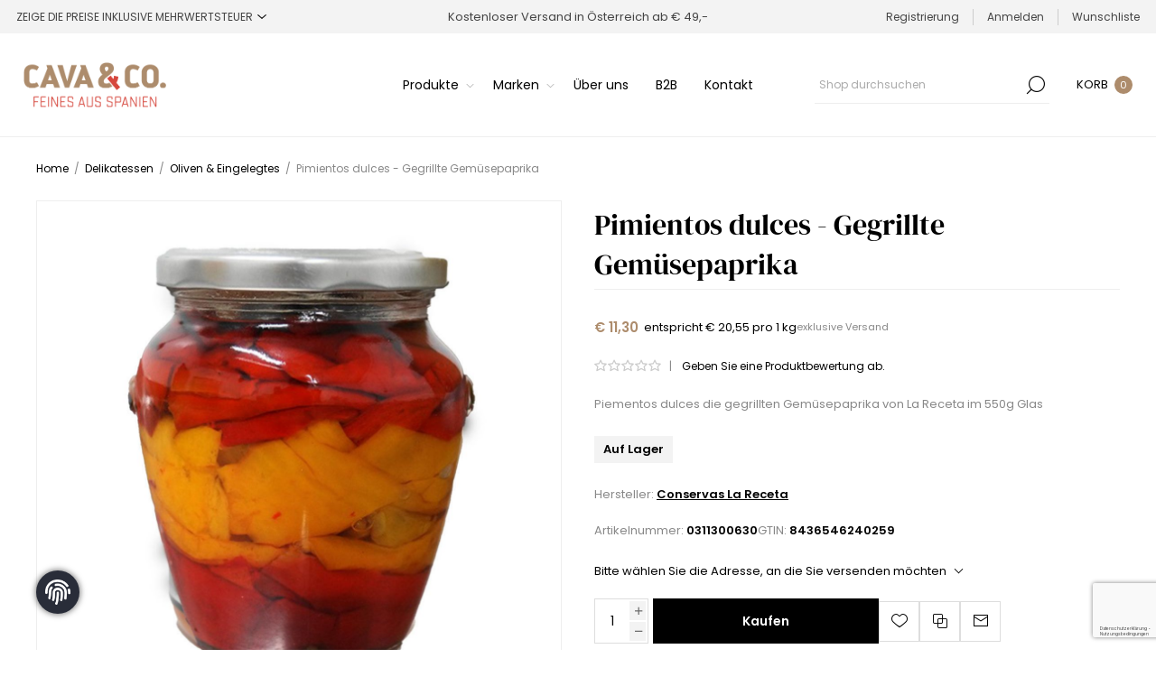

--- FILE ---
content_type: text/html; charset=utf-8
request_url: https://www.cavayco.com/pimientos-dulces-gegrillte-gem%C3%BCsepaprika-von-la-receta
body_size: 63306
content:
<!DOCTYPE html><html lang="de" dir="ltr" class="html-product-details-page"><head><title>Pimientos dulces - Gegrillte Gem&#xFC;sepaprika . CAVA &amp; CO</title><meta charset="UTF-8"><meta name="description" content="CAVA &amp; CO » Feines aus Spanien » Schaumweine » Cavas » Weine » Delikatessen » Spanische Spezialitäten Online-Shop Wien"><meta name="keywords" content=""><meta name="generator" content="nopCommerce"><meta name="viewport" content="width=device-width, initial-scale=1.0, minimum-scale=1.0, maximum-scale=2.0"><link rel="preload" as="font" href="/Themes/Voyage/Content/fonts/voyage.woff" crossorigin><meta property="og:type" content="product"><meta property="og:title" content="Pimientos dulces - Gegrillte Gemüsepaprika"><meta property="og:description" content=""><meta property="og:image" content="https://www.cavayco.com/images/thumbs/0004748_pimientos-dulces-gegrillte-gemusepaprika_1170.jpeg"><meta property="og:image:url" content="https://www.cavayco.com/images/thumbs/0004748_pimientos-dulces-gegrillte-gemusepaprika_1170.jpeg"><meta property="og:url" content="https://www.cavayco.com/pimientos-dulces-gegrillte-gem%C3%BCsepaprika-von-la-receta"><meta property="og:site_name" content="CAVA &amp;  CO - Feines aus Spanien"><meta property="twitter:card" content="summary"><meta property="twitter:site" content="CAVA &amp;  CO - Feines aus Spanien"><meta property="twitter:title" content="Pimientos dulces - Gegrillte Gemüsepaprika"><meta property="twitter:description" content=""><meta property="twitter:image" content="https://www.cavayco.com/images/thumbs/0004748_pimientos-dulces-gegrillte-gemusepaprika_1170.jpeg"><meta property="twitter:url" content="https://www.cavayco.com/pimientos-dulces-gegrillte-gem%C3%BCsepaprika-von-la-receta"><script type="application/ld+json">{"@context":"https://schema.org","@type":"Product","name":"Pimientos dulces - Gegrillte Gemüsepaprika","sku":"0311300630","gtin":"8436546240259","description":"Piementos dulces die gegrillten Gemüsepaprika von La Receta im 550g Glas","image":"https://www.cavayco.com/images/thumbs/0004748_pimientos-dulces-gegrillte-gemusepaprika_1170.jpeg","brand":[{"@type":"Brand","name":"Conservas La Receta"}],"offers":{"@type":"Offer","url":"https://www.cavayco.com/pimientos-dulces-gegrillte-gem%c3%bcsepaprika-von-la-receta","availability":"https://schema.org/InStock","price":"11.30","priceCurrency":"EUR","priceValidUntil":"2026-10-30T00:00:00"},"review":[],"hasVariant":[]}</script><script type="application/ld+json">{"@context":"https://schema.org","@type":"BreadcrumbList","itemListElement":[{"@type":"ListItem","position":1,"item":{"@id":"https://www.cavayco.com/delikatessen","name":"Delikatessen"}},{"@type":"ListItem","position":2,"item":{"@id":"https://www.cavayco.com/oliven-und-eingelegtes","name":"Oliven & Eingelegtes"}},{"@type":"ListItem","position":3,"item":{"@id":"https://www.cavayco.com/pimientos-dulces-gegrillte-gem%C3%BCsepaprika-von-la-receta","name":"Pimientos dulces - Gegrillte Gemüsepaprika"}}]}</script><link rel="stylesheet" href="/css/nk1oax3ngfgvjocx1b0kua.styles.css?v=KHH6BzGPiltHWfzC2vVGAZ738OQ"><style>.product-details-page .full-description{display:none}.product-details-page .ui-tabs .full-description{display:block}.product-details-page .tabhead-full-description{display:none}.product-details-page .product-specs-box{display:none}.product-details-page .ui-tabs .product-specs-box{display:block}.product-details-page .ui-tabs .product-specs-box .title{display:none}.product-details-page .product-reviews{display:none}.product-details-page .ui-tabs .product-reviews{display:block}</style><script async src='https://www.googletagmanager.com/gtag/js?id=G-M0G41GZX0N'></script><script>function gtag(){dataLayer.push(arguments)}window.dataLayer=window.dataLayer||[];gtag("js",new Date);gtag("config","G-M0G41GZX0N")</script><link rel="canonical" href="https://www.cavayco.com/pimientos-dulces-gegrillte-gem%c3%bcsepaprika-von-la-receta"><link rel="apple-touch-icon" sizes="180x180" href="/icons/icons_0/apple-touch-icon.png"><link rel="icon" type="image/png" sizes="32x32" href="/icons/icons_0/favicon-32x32.png"><link rel="icon" type="image/png" sizes="16x16" href="/icons/icons_0/favicon-16x16.png"><link rel="manifest" href="/icons/icons_0/site.webmanifest"><link rel="mask-icon" href="/icons/icons_0/safari-pinned-tab.svg" color="#ad8c6c"><link rel="shortcut icon" href="/icons/icons_0/favicon.ico"><meta name="msapplication-TileColor" content="#ffffff"><meta name="msapplication-config" content="/icons/icons_0/browserconfig.xml"><meta name="theme-color" content="#000000"><body class="product-details-page-body not-logged-in"><input name="__RequestVerificationToken" type="hidden" value="CfDJ8IdEM3UKRndMgLHWuTB-by7Dm5m4xiDD2n-MA1D8pec-ldNY61mC8sIlPnT2qzj5edAWXMn35RDeuiDWAwDaQMd1i_Lh3A2GnHdYy4K_ZIbH2wBDqTs1xJ9L6WFHYTTNaxayR0xCZDsFO-nx3KesjfY"><div class="ajax-loading-block-window" style="display:none"></div><div id="dialog-notifications-success" role="status" aria-live="polite" aria-atomic="true" title="Benachrichtigung" style="display:none"></div><div id="dialog-notifications-error" role="alert" aria-live="assertive" aria-atomic="true" title="Fehler" style="display:none"></div><div id="dialog-notifications-warning" role="alert" aria-live="assertive" aria-atomic="true" title="Warnung" style="display:none"></div><div id="bar-notification" class="bar-notification-container" role="status" aria-live="polite" aria-atomic="true" data-close="Schließen"></div><div class="master-wrapper-page standard-gallery"><div class="header"><div class="header-upper"><div class="header-selectors-wrapper first"><div class="header-selectors"><div class="tax-display-type-selector"><select id="customerTaxType" name="customerTaxType" onchange="setLocation(this.value)" aria-label="Steuerauswahl"><option selected value="https://www.cavayco.com/changetaxtype/0?returnUrl=%2Fpimientos-dulces-gegrillte-gem%25C3%25BCsepaprika-von-la-receta">Zeige die Preise inklusive Mehrwertsteuer<option value="https://www.cavayco.com/changetaxtype/10?returnUrl=%2Fpimientos-dulces-gegrillte-gem%25C3%25BCsepaprika-von-la-receta">Zeige die Preise ohne Mehrwertsteuer</select></div></div></div><div class="header-text-wrapper middle"><span>Kostenloser Versand in Österreich ab € 49,-</span></div><div class="header-links-wrapper last"><div class="header-links nav-panel"><div class="close-button close-links"><span>Close</span></div><ul><li><a href="/register?returnUrl=%2Fpimientos-dulces-gegrillte-gem%25C3%25BCsepaprika-von-la-receta" class="ico-register">Registrierung</a><li><a href="/login?returnUrl=%2Fpimientos-dulces-gegrillte-gem%25C3%25BCsepaprika-von-la-receta" class="ico-login">Anmelden</a><li><a href="/wishlist" class="ico-wishlist"> <span class="wishlist-label">Wunschliste</span> </a><li class="hidden"><a href="/cart" class="ico-cart"> <span class="cart-label">Warenkorb</span> </a></ul></div></div></div><div class="header-lower"><div class="header-logo desktop"><a href="/" class="logo"> <img alt="CAVA &amp;  CO - Feines aus Spanien" src="https://www.cavayco.com/images/thumbs/0005085_cavayco-shop-neu.png"></a></div><div class="header-menu nav-panel"><div class="close-button close-menu"><span>Close</span></div><ul class="mega-menu" data-isrtlenabled="false" data-enableclickfordropdown="false"><li class="has-sublist with-dropdown-in-grid"><span class="with-subcategories single-item-categories labelfornextplusbutton">Produkte</span><div class="dropdown categories fullWidth boxes-4"><div class="row-wrapper"><div class="row"><div class="box"><div class="picture-title-wrap"><div class="title"><a href="/schaumweine-cava-espumosos" title="Schaumweine"><span>Schaumweine</span></a></div><div class="picture"><a href="/schaumweine-cava-espumosos" title="Zeige Produkte für Kategorie Schaumweine"> <img class="lazy" alt="Bild für Kategorie Schaumweine" src="[data-uri]" data-original="https://www.cavayco.com/images/thumbs/0004226_schaumweine_360.jpeg"> </a></div></div><ul class="subcategories"><li class="subcategory-item"><a href="/alkoholfrei" title="Alkoholfrei"><span>Alkoholfrei</span></a><li class="subcategory-item"><a href="/tradicional" title="Klassisch"><span>Klassisch</span></a><li class="subcategory-item"><a href="/fine-rare" title="Fine &amp; Rare"><span>Fine &amp; Rare</span></a><li class="subcategory-item"><a href="/natural-co" title="Natural &amp; Co"><span>Natural &amp; Co</span></a><li class="subcategory-item"><a href="/corpinnat" title="Corpinnat"><span>Corpinnat</span></a><li class="subcategory-item"><a href="/letzte-flaschen" title="Letzte Flaschen"><span>Letzte Flaschen</span></a></ul></div><div class="box"><div class="picture-title-wrap"><div class="title"><a href="/weine-spirituosen-spanien" title="Weine, Spirituosen &amp; Co"><span>Weine, Spirituosen &amp; Co</span></a></div><div class="picture"><a href="/weine-spirituosen-spanien" title="Zeige Produkte für Kategorie Weine, Spirituosen &amp; Co"> <img class="lazy" alt="Bild für Kategorie Weine, Spirituosen &amp; Co" src="[data-uri]" data-original="https://www.cavayco.com/images/thumbs/0004225_weine-spirituosen-co_360.jpeg"> </a></div></div><ul class="subcategories"><li class="subcategory-item"><a href="/blancos-weisswein-spanien" title="Blancos / Weißweine"><span>Blancos / Wei&#xDF;weine</span></a><li class="subcategory-item"><a href="/rosados-rose" title="Roséweine (Rosados)"><span>Ros&#xE9;weine (Rosados)</span></a><li class="subcategory-item"><a href="/tintos-rotweine-spanien" title="Tintos / Rotweine"><span>Tintos / Rotweine</span></a><li class="subcategory-item"><a href="/sangria" title="Sangria"><span>Sangria</span></a><li class="subcategory-item"><a href="/sherry" title="Sherry"><span>Sherry</span></a><li class="subcategory-item"><a href="/sidra" title="Sidra"><span>Sidra</span></a><li class="subcategory-item"><a href="/bier-cervezas" title="Bier"><span>Bier</span></a><li class="subcategory-item"><a href="/wermut-vermut" title="Wermut (Vermut) &amp; Bitters"><span>Wermut (Vermut) &amp; Bitters</span></a><li class="subcategory-item all"><a class="view-all" href="/weine-spirituosen-spanien" title="Alle anzeigen"> <span>Alle anzeigen</span> </a></ul></div><div class="box"><div class="picture-title-wrap"><div class="title"><a href="/delikatessen" title="Delikatessen"><span>Delikatessen</span></a></div><div class="picture"><a href="/delikatessen" title="Zeige Produkte für Kategorie Delikatessen"> <img class="lazy" alt="Bild für Kategorie Delikatessen" src="[data-uri]" data-original="https://www.cavayco.com/images/thumbs/0004227_delikatessen_360.jpeg"> </a></div></div><ul class="subcategories"><li class="subcategory-item"><a href="/knabbereien" title="Knabbereien"><span>Knabbereien</span></a><li class="subcategory-item"><a href="/oliven-und-eingelegtes" title="Oliven &amp; Eingelegtes"><span>Oliven &amp; Eingelegtes</span></a><li class="subcategory-item"><a href="/olivenoel-und-essig" title="Olivenöl &amp; Essig"><span>Oliven&#xF6;l &amp; Essig</span></a><li class="subcategory-item"><a href="/dressings-gewuerze-senf-saucen" title="Dressings, Saucen &amp; Gewürze"><span>Dressings, Saucen &amp; Gew&#xFC;rze</span></a><li class="subcategory-item"><a href="/meeresfruechte-und-fisch" title="Meeresfrüchte &amp; Fisch"><span>Meeresfr&#xFC;chte &amp; Fisch</span></a><li class="subcategory-item"><a href="/schinken-wurst-fleischwaren" title="Schinken, Wurst &amp; Fleischprodukte"><span>Schinken, Wurst &amp; Fleischprodukte</span></a><li class="subcategory-item"><a href="/muesli-reis-trockenfruechte" title="Müsli, Reis &amp; Trockenfrüchte"><span>M&#xFC;sli, Reis &amp; Trockenfr&#xFC;chte</span></a><li class="subcategory-item"><a href="/kaese-aus-spanien" title="Käse"><span>K&#xE4;se</span></a><li class="subcategory-item all"><a class="view-all" href="/delikatessen" title="Alle anzeigen"> <span>Alle anzeigen</span> </a></ul></div><div class="box"><div class="picture-title-wrap"><div class="title"><a href="/geschenkideen-accessoires" title="Geschenke &amp; Accessoires"><span>Geschenke &amp; Accessoires</span></a></div><div class="picture"><a href="/geschenkideen-accessoires" title="Zeige Produkte für Kategorie Geschenke &amp; Accessoires"> <img class="lazy" alt="Bild für Kategorie Geschenke &amp; Accessoires" src="[data-uri]" data-original="https://www.cavayco.com/images/thumbs/0004224_geschenke-accessoires_360.jpeg"> </a></div></div><ul class="subcategories"><li class="subcategory-item"><a href="/glaskultur" title="Glas- und Tischkultur"><span>Glas- und Tischkultur</span></a><li class="subcategory-item"><a href="/geschenkkoerbe-praesentkoerbe-geschenksets" title="Präsentkörbe &amp; Geschenksets"><span>Pr&#xE4;sentk&#xF6;rbe &amp; Geschenksets</span></a><li class="subcategory-item"><a href="/geschenke-specials" title="Specials"><span>Specials</span></a><li class="subcategory-item"><a href="/accessoires" title="Accessoires"><span>Accessoires</span></a><li class="subcategory-item"><a href="/geschenkgutscheine" title="Gutscheine"><span>Gutscheine</span></a></ul></div></div></div></div><li class="has-sublist with-dropdown-in-grid"><a class="with-subcategories" href="/manufacturer/all" title="Marken"><span>Marken</span></a><div class="dropdown manufacturers fullWidth boxes-6"><div class="row-wrapper"><div class="row"><div class="box"><div class="title"><a class="manufacturer" href="/bodegas-care" title="Bodegas Care"><span>Bodegas Care</span></a></div><div class="picture"><a class="manufacturer" href="/bodegas-care" title="Bodegas Care"> <img class="lazy" src="[data-uri]" data-original="https://www.cavayco.com/images/thumbs/0004905_bodegas-care_180.jpeg" alt="Bild für Kategorie Bodegas Care" title="Bild für Kategorie Bodegas Care"> </a></div></div><div class="box"><div class="title"><a class="manufacturer" href="/herpac" title="Herpac"><span>Herpac</span></a></div><div class="picture"><a class="manufacturer" href="/herpac" title="Herpac"> <img class="lazy" src="[data-uri]" data-original="https://www.cavayco.com/images/thumbs/0004963_herpac_180.jpeg" alt="Bild für Kategorie Herpac" title="Bild für Kategorie Herpac"> </a></div></div><div class="box"><div class="title"><a class="manufacturer" href="/bodega-san-valero" title="Bodega San Valero"><span>Bodega San Valero</span></a></div><div class="picture"><a class="manufacturer" href="/bodega-san-valero" title="Bodega San Valero"> <img class="lazy" src="[data-uri]" data-original="https://www.cavayco.com/images/thumbs/0004942_bodega-san-valero_180.jpeg" alt="Bild für Kategorie Bodega San Valero" title="Bild für Kategorie Bodega San Valero"> </a></div></div><div class="box"><div class="title"><a class="manufacturer" href="/andr%C3%A9s-izquierdo" title="Andrés IZQUIERDO"><span>Andr&#xE9;s IZQUIERDO</span></a></div><div class="picture"><a class="manufacturer" href="/andr%C3%A9s-izquierdo" title="Andrés IZQUIERDO"> <img class="lazy" src="[data-uri]" data-original="https://www.cavayco.com/images/thumbs/0005050_andres-izquierdo_180.jpeg" alt="Bild für Kategorie Andrés IZQUIERDO" title="Bild für Kategorie Andrés IZQUIERDO"> </a></div></div><div class="box"><div class="title"><a class="manufacturer" href="/barbadillo" title="Bodegas Barbadillo"><span>Bodegas Barbadillo</span></a></div><div class="picture"><a class="manufacturer" href="/barbadillo" title="Bodegas Barbadillo"> <img class="lazy" src="[data-uri]" data-original="https://www.cavayco.com/images/thumbs/0005090_bodegas-barbadillo_180.jpeg" alt="Bild für Kategorie Bodegas Barbadillo" title="Bild für Kategorie Bodegas Barbadillo"> </a></div></div><div class="box"><div class="title"><a class="manufacturer" href="/castillo-de-jijona" title="Castillo de Jijona"><span>Castillo de Jijona</span></a></div><div class="picture"><a class="manufacturer" href="/castillo-de-jijona" title="Castillo de Jijona"> <img class="lazy" src="[data-uri]" data-original="https://www.cavayco.com/images/thumbs/0004964_castillo-de-jijona_180.jpeg" alt="Bild für Kategorie Castillo de Jijona" title="Bild für Kategorie Castillo de Jijona"> </a></div></div></div><div class="row"><div class="box"><div class="title"><a class="manufacturer" href="/salanort" title="Salanort"><span>Salanort</span></a></div><div class="picture"><a class="manufacturer" href="/salanort" title="Salanort"> <img class="lazy" src="[data-uri]" data-original="https://www.cavayco.com/images/thumbs/0004236_salanort_180.png" alt="Bild für Kategorie Salanort" title="Bild für Kategorie Salanort"> </a></div></div><div class="box"><div class="title"><a class="manufacturer" href="/casalba" title="Casalba"><span>Casalba</span></a></div><div class="picture"><a class="manufacturer" href="/casalba" title="Casalba"> <img class="lazy" src="[data-uri]" data-original="https://www.cavayco.com/images/thumbs/0004619_casalba_180.png" alt="Bild für Kategorie Casalba" title="Bild für Kategorie Casalba"> </a></div></div><div class="box"><div class="title"><a class="manufacturer" href="/cava-llopart" title="Llopart 1887"><span>Llopart 1887</span></a></div><div class="picture"><a class="manufacturer" href="/cava-llopart" title="Llopart 1887"> <img class="lazy" src="[data-uri]" data-original="https://www.cavayco.com/images/thumbs/0000301_llopart-1887-corpinnat_180.png" alt="Bild für Kategorie Llopart 1887" title="Bild für Kategorie Llopart 1887"> </a></div></div><div class="box"><div class="title"><a class="manufacturer" href="/rafa-gorrotxategi" title="Rafa Gorrotxategi"><span>Rafa Gorrotxategi</span></a></div><div class="picture"><a class="manufacturer" href="/rafa-gorrotxategi" title="Rafa Gorrotxategi"> <img class="lazy" src="[data-uri]" data-original="https://www.cavayco.com/images/thumbs/0000392_rafa-gorrotxategi_180.png" alt="Bild für Kategorie Rafa Gorrotxategi" title="Bild für Kategorie Rafa Gorrotxategi"> </a></div></div><div class="box"><div class="title"><a class="manufacturer" href="/caves-maspujado" title="Maspujadó"><span>Maspujad&#xF3;</span></a></div><div class="picture"><a class="manufacturer" href="/caves-maspujado" title="Maspujadó"> <img class="lazy" src="[data-uri]" data-original="https://www.cavayco.com/images/thumbs/0004234_maspujado_180.png" alt="Bild für Kategorie Maspujadó" title="Bild für Kategorie Maspujadó"> </a></div></div><div class="box"><div class="title"><a class="manufacturer" href="/pago-de-tharsys" title="Pago de Tharsys"><span>Pago de Tharsys</span></a></div><div class="picture"><a class="manufacturer" href="/pago-de-tharsys" title="Pago de Tharsys"> <img class="lazy" src="[data-uri]" data-original="https://www.cavayco.com/images/thumbs/0005008_pago-de-tharsys_180.jpeg" alt="Bild für Kategorie Pago de Tharsys" title="Bild für Kategorie Pago de Tharsys"> </a></div></div></div></div></div><li><a href="ueber-uns" title="Über uns"><span> &#xDC;ber uns</span></a><li><a href="b2b-fachhandel-gastronomie" title="B2B"><span> B2B</span></a><li><a href="/contactus" title="Kontakt"><span> Kontakt</span></a></ul><div class="menu-title"><span>Menu</span></div><ul class="mega-menu-responsive"><li class="has-sublist"><span class="with-subcategories single-item-categories labelfornextplusbutton">Produkte</span><div class="plus-button"></div><div class="sublist-wrap"><ul class="sublist"><li class="back-button"><span>Zurück</span><li class="has-sublist"><a href="/schaumweine-cava-espumosos" title="Schaumweine" class="with-subcategories"><span>Schaumweine</span></a><div class="plus-button"></div><div class="sublist-wrap"><ul class="sublist"><li class="back-button"><span>Zurück</span><li><a class="lastLevelCategory" href="/alkoholfrei" title="Alkoholfrei"><span>Alkoholfrei</span></a><li><a class="lastLevelCategory" href="/tradicional" title="Klassisch"><span>Klassisch</span></a><li><a class="lastLevelCategory" href="/fine-rare" title="Fine &amp; Rare"><span>Fine &amp; Rare</span></a><li><a class="lastLevelCategory" href="/natural-co" title="Natural &amp; Co"><span>Natural &amp; Co</span></a><li><a class="lastLevelCategory" href="/corpinnat" title="Corpinnat"><span>Corpinnat</span></a><li><a class="lastLevelCategory" href="/letzte-flaschen" title="Letzte Flaschen"><span>Letzte Flaschen</span></a></ul></div><li class="has-sublist"><a href="/weine-spirituosen-spanien" title="Weine, Spirituosen &amp; Co" class="with-subcategories"><span>Weine, Spirituosen &amp; Co</span></a><div class="plus-button"></div><div class="sublist-wrap"><ul class="sublist"><li class="back-button"><span>Zurück</span><li><a class="lastLevelCategory" href="/blancos-weisswein-spanien" title="Blancos / Weißweine"><span>Blancos / Wei&#xDF;weine</span></a><li><a class="lastLevelCategory" href="/rosados-rose" title="Roséweine (Rosados)"><span>Ros&#xE9;weine (Rosados)</span></a><li><a class="lastLevelCategory" href="/tintos-rotweine-spanien" title="Tintos / Rotweine"><span>Tintos / Rotweine</span></a><li><a class="lastLevelCategory" href="/sangria" title="Sangria"><span>Sangria</span></a><li><a class="lastLevelCategory" href="/sherry" title="Sherry"><span>Sherry</span></a><li><a class="lastLevelCategory" href="/sidra" title="Sidra"><span>Sidra</span></a><li><a class="lastLevelCategory" href="/bier-cervezas" title="Bier"><span>Bier</span></a><li><a class="lastLevelCategory" href="/wermut-vermut" title="Wermut (Vermut) &amp; Bitters"><span>Wermut (Vermut) &amp; Bitters</span></a><li><a class="view-all" href="/weine-spirituosen-spanien" title="Alle anzeigen"> <span>Alle anzeigen</span> </a></ul></div><li class="has-sublist"><a href="/delikatessen" title="Delikatessen" class="with-subcategories"><span>Delikatessen</span></a><div class="plus-button"></div><div class="sublist-wrap"><ul class="sublist"><li class="back-button"><span>Zurück</span><li><a class="lastLevelCategory" href="/knabbereien" title="Knabbereien"><span>Knabbereien</span></a><li><a class="lastLevelCategory" href="/oliven-und-eingelegtes" title="Oliven &amp; Eingelegtes"><span>Oliven &amp; Eingelegtes</span></a><li><a class="lastLevelCategory" href="/olivenoel-und-essig" title="Olivenöl &amp; Essig"><span>Oliven&#xF6;l &amp; Essig</span></a><li><a class="lastLevelCategory" href="/dressings-gewuerze-senf-saucen" title="Dressings, Saucen &amp; Gewürze"><span>Dressings, Saucen &amp; Gew&#xFC;rze</span></a><li><a class="lastLevelCategory" href="/meeresfruechte-und-fisch" title="Meeresfrüchte &amp; Fisch"><span>Meeresfr&#xFC;chte &amp; Fisch</span></a><li><a class="lastLevelCategory" href="/schinken-wurst-fleischwaren" title="Schinken, Wurst &amp; Fleischprodukte"><span>Schinken, Wurst &amp; Fleischprodukte</span></a><li><a class="lastLevelCategory" href="/muesli-reis-trockenfruechte" title="Müsli, Reis &amp; Trockenfrüchte"><span>M&#xFC;sli, Reis &amp; Trockenfr&#xFC;chte</span></a><li><a class="lastLevelCategory" href="/kaese-aus-spanien" title="Käse"><span>K&#xE4;se</span></a><li><a class="view-all" href="/delikatessen" title="Alle anzeigen"> <span>Alle anzeigen</span> </a></ul></div><li class="has-sublist"><a href="/geschenkideen-accessoires" title="Geschenke &amp; Accessoires" class="with-subcategories"><span>Geschenke &amp; Accessoires</span></a><div class="plus-button"></div><div class="sublist-wrap"><ul class="sublist"><li class="back-button"><span>Zurück</span><li><a class="lastLevelCategory" href="/glaskultur" title="Glas- und Tischkultur"><span>Glas- und Tischkultur</span></a><li><a class="lastLevelCategory" href="/geschenkkoerbe-praesentkoerbe-geschenksets" title="Präsentkörbe &amp; Geschenksets"><span>Pr&#xE4;sentk&#xF6;rbe &amp; Geschenksets</span></a><li><a class="lastLevelCategory" href="/geschenke-specials" title="Specials"><span>Specials</span></a><li><a class="lastLevelCategory" href="/accessoires" title="Accessoires"><span>Accessoires</span></a><li><a class="lastLevelCategory" href="/geschenkgutscheine" title="Gutscheine"><span>Gutscheine</span></a></ul></div></ul></div><li class="has-sublist"><a class="with-subcategories" href="/manufacturer/all" title="Marken"><span>Marken</span></a><div class="plus-button"></div><div class="sublist-wrap"><ul class="sublist"><li class="back-button"><span>Zurück</span><li><a href="/bodegas-care" title="Bodegas Care"><span>Bodegas Care</span></a><li><a href="/herpac" title="Herpac"><span>Herpac</span></a><li><a href="/bodega-san-valero" title="Bodega San Valero"><span>Bodega San Valero</span></a><li><a href="/andr%C3%A9s-izquierdo" title="Andrés IZQUIERDO"><span>Andr&#xE9;s IZQUIERDO</span></a><li><a href="/barbadillo" title="Bodegas Barbadillo"><span>Bodegas Barbadillo</span></a><li><a href="/castillo-de-jijona" title="Castillo de Jijona"><span>Castillo de Jijona</span></a><li><a href="/salanort" title="Salanort"><span>Salanort</span></a><li><a href="/casalba" title="Casalba"><span>Casalba</span></a><li><a href="/cava-llopart" title="Llopart 1887"><span>Llopart 1887</span></a><li><a href="/rafa-gorrotxategi" title="Rafa Gorrotxategi"><span>Rafa Gorrotxategi</span></a><li><a href="/caves-maspujado" title="Maspujadó"><span>Maspujad&#xF3;</span></a><li><a href="/pago-de-tharsys" title="Pago de Tharsys"><span>Pago de Tharsys</span></a><li><a class="view-all" href="/manufacturer/all" title="Alle anzeigen"> <span>Alle anzeigen</span> </a></ul></div><li><a href="ueber-uns" title="Über uns"><span> &#xDC;ber uns</span></a><li><a href="b2b-fachhandel-gastronomie" title="B2B"><span> B2B</span></a><li><a href="/contactus" title="Kontakt"><span> Kontakt</span></a></ul></div><div class="search-cart-wrapper"><div class="search-box store-search-box nav-panel"><div class="close-button close-search"><span>Close</span></div><form method="get" id="small-search-box-form" action="/search"><input type="text" class="search-box-text" id="small-searchterms" autocomplete="off" name="q" placeholder="Shop durchsuchen" aria-label="Shop durchsuchen"> <button type="submit" class="button-1 search-box-button">Suchen</button></form></div><div class="flyout-cart-wrapper cart-wrap" id="flyout-cart" data-removeitemfromcarturl="/VoyageTheme/RemoveItemFromCart" data-flyoutcarturl="/VoyageTheme/FlyoutShoppingCart"><div id="topcartlink" class="cart-link"><a href="/cart" class="ico-cart"> <span class="cart-label">Korb</span> <span class="cart-qty">0</span> </a></div><div class="flyout-cart-dropdown"><div class="mini-shopping-cart"><div class="no-data">Sie haben keine Artikel im Warenkorb.</div></div></div></div></div></div></div><div class="overlayOffCanvas"></div><div class="responsive-nav-wrapper"><div class="button menu-button"><span class="txt">Menu</span></div><div class="button personal-button"><span class="txt">Personal menu</span></div><div class="header-logo mobile"><a href="/" class="logo"> <img alt="CAVA &amp;  CO - Feines aus Spanien" src="https://www.cavayco.com/images/thumbs/0005085_cavayco-shop-neu.png"></a></div><div class="button search-button"><span class="txt">Suchen</span></div><div class="button cart-button"><a class="txt" href="/cart"> <span class="cart-qty">0</span> </a></div></div><div class="master-wrapper-content" id="main" role="main"><div class="ajaxCartInfo" data-getajaxcartbuttonurl="/NopAjaxCart/GetAjaxCartButtonsAjax" data-productpageaddtocartbuttonselector=".add-to-cart-button" data-productboxaddtocartbuttonselector=".product-box-add-to-cart-button" data-productboxproductitemelementselector=".product-item" data-usenopnotification="False" data-nopnotificationcartresource="Das Produkt wurde dem &lt;a href='/cart'>Warenkorb&lt;/a> zugefügt." data-nopnotificationwishlistresource="Das Produkt wurde der &lt;a href='/wishlist'>Wunschliste&lt;/a> zugefügt." data-enableonproductpage="True" data-enableoncatalogpages="True" data-minishoppingcartquatityformattingresource="({0})" data-miniwishlistquatityformattingresource="({0})" data-addtowishlistbuttonselector=".add-to-wishlist-button"></div><input id="addProductVariantToCartUrl" name="addProductVariantToCartUrl" type="hidden" value="/AddProductFromProductDetailsPageToCartAjax"> <input id="addProductToCartUrl" name="addProductToCartUrl" type="hidden" value="/AddProductToCartAjax"> <input id="miniShoppingCartUrl" name="miniShoppingCartUrl" type="hidden" value="/MiniShoppingCart"> <input id="flyoutShoppingCartUrl" name="flyoutShoppingCartUrl" type="hidden" value="/NopAjaxCartFlyoutShoppingCart"> <input id="checkProductAttributesUrl" name="checkProductAttributesUrl" type="hidden" value="/CheckIfProductOrItsAssociatedProductsHasAttributes"> <input id="getMiniProductDetailsViewUrl" name="getMiniProductDetailsViewUrl" type="hidden" value="/GetMiniProductDetailsView"> <input id="flyoutShoppingCartPanelSelector" name="flyoutShoppingCartPanelSelector" type="hidden" value="#flyout-cart"> <input id="shoppingCartMenuLinkSelector" name="shoppingCartMenuLinkSelector" type="hidden" value=".cart-qty"> <input id="wishlistMenuLinkSelector" name="wishlistMenuLinkSelector" type="hidden" value=".wishlist-qty"><div id="product-ribbon-info" data-productid="1607" data-productboxselector=".product-item" data-productboxpicturecontainerselector=".picture" data-productpagepicturesparentcontainerselector=".product-essential" data-productpagebugpicturecontainerselector=".picture" data-retrieveproductribbonsurl="/RetrieveProductRibbons"></div><div class="quickViewData" data-productselector=".product-item" data-productselectorchild=".buttons .wrapper" data-retrievequickviewurl="/quickviewdata" data-quickviewbuttontext="Quick View" data-quickviewbuttontitle="Quick View" data-isquickviewpopupdraggable="True" data-enablequickviewpopupoverlay="True" data-accordionpanelsheightstyle="content" data-getquickviewbuttonroute="/getquickviewbutton"></div><div class="breadcrumb"><ul><li><span> <a href="/"> <span>Home</span> </a> </span> <span class="delimiter">/</span><li><a href="/delikatessen"> <span>Delikatessen</span> </a> <span class="delimiter">/</span><li><a href="/oliven-und-eingelegtes"> <span>Oliven &amp; Eingelegtes</span> </a> <span class="delimiter">/</span><li><strong class="current-item">Pimientos dulces - Gegrillte Gem&#xFC;sepaprika</strong> <span id="/pimientos-dulces-gegrillte-gem%C3%BCsepaprika-von-la-receta"></span></ul></div><div class="center-1"><div class="page product-details-page"><div class="page-body"><form method="post" id="product-details-form"><div class="product-data" data-productid="1607"><div class="product-essential"><div class="page-title product-name mobile"><h1>Pimientos dulces - Gegrillte Gem&#xFC;sepaprika</h1></div><div class="gallery"><input type="hidden" class="cloudZoomAdjustPictureOnProductAttributeValueChange" data-productid="1607" data-isintegratedbywidget="true"> <input type="hidden" class="cloudZoomEnableClickToZoom"><div class="picture-gallery sevenspikes-cloudzoom-gallery"><div class="picture-wrapper"><div class="picture" id="sevenspikes-cloud-zoom" data-zoomwindowelementid="" data-selectoroftheparentelementofthecloudzoomwindow="" data-defaultimagecontainerselector=".product-essential .picture-gallery" data-zoom-window-width="500" data-zoom-window-height="500"><a href="https://www.cavayco.com/images/thumbs/0004748_pimientos-dulces-gegrillte-gemusepaprika.jpeg" data-full-image-url="https://www.cavayco.com/images/thumbs/0004748_pimientos-dulces-gegrillte-gemusepaprika.jpeg" class="picture-link" id="zoom1"> <img src="https://www.cavayco.com/images/thumbs/0004748_pimientos-dulces-gegrillte-gemusepaprika_1170.jpeg" alt="Pimientos dulces - Gegrillte Gemüsepaprika von La Receta" class="cloudzoom" id="cloudZoomImage" itemprop="image" data-cloudzoom="appendSelector: '.picture-wrapper', zoomPosition: 'inside', zoomOffsetX: 0, captionPosition: 'bottom', tintOpacity: 0, zoomWidth: 500, zoomHeight: 500, easing: 3, touchStartDelay: true, zoomFlyOut: false, disableZoom: 'auto'"> </a></div></div><div class="picture-thumbs"><a class="cloudzoom-gallery thumb-item" data-full-image-url="https://www.cavayco.com/images/thumbs/0004748_pimientos-dulces-gegrillte-gemusepaprika.jpeg" data-cloudzoom="appendSelector: '.picture-wrapper', zoomPosition: 'inside', zoomOffsetX: 0, captionPosition: 'bottom', tintOpacity: 0, zoomWidth: 500, zoomHeight: 500, useZoom: '.cloudzoom', image: 'https://www.cavayco.com/images/thumbs/0004748_pimientos-dulces-gegrillte-gemusepaprika_1170.jpeg', zoomImage: 'https://www.cavayco.com/images/thumbs/0004748_pimientos-dulces-gegrillte-gemusepaprika.jpeg', easing: 3, touchStartDelay: true, zoomFlyOut: false, disableZoom: 'auto'"> <img class="cloud-zoom-gallery-img" src="https://www.cavayco.com/images/thumbs/0004748_pimientos-dulces-gegrillte-gemusepaprika_520.jpeg" alt="Pimientos dulces - Gegrillte Gemüsepaprika von La Receta"> </a> <a class="cloudzoom-gallery thumb-item" data-full-image-url="https://www.cavayco.com/images/thumbs/0004734_pimientos-dulces-gegrillte-gemusepaprika.jpeg" data-cloudzoom="appendSelector: '.picture-wrapper', zoomPosition: 'inside', zoomOffsetX: 0, captionPosition: 'bottom', tintOpacity: 0, zoomWidth: 500, zoomHeight: 500, useZoom: '.cloudzoom', image: 'https://www.cavayco.com/images/thumbs/0004734_pimientos-dulces-gegrillte-gemusepaprika_1170.jpeg', zoomImage: 'https://www.cavayco.com/images/thumbs/0004734_pimientos-dulces-gegrillte-gemusepaprika.jpeg', easing: 3, touchStartDelay: true, zoomFlyOut: false, disableZoom: 'auto'"> <img class="cloud-zoom-gallery-img" src="https://www.cavayco.com/images/thumbs/0004734_pimientos-dulces-gegrillte-gemusepaprika_520.jpeg" alt="Bild von Pimientos dulces - Gegrillte Gemüsepaprika"> </a> <a class="cloudzoom-gallery thumb-item" data-full-image-url="https://www.cavayco.com/images/thumbs/0004736_pimientos-dulces-gegrillte-gemusepaprika.jpeg" data-cloudzoom="appendSelector: '.picture-wrapper', zoomPosition: 'inside', zoomOffsetX: 0, captionPosition: 'bottom', tintOpacity: 0, zoomWidth: 500, zoomHeight: 500, useZoom: '.cloudzoom', image: 'https://www.cavayco.com/images/thumbs/0004736_pimientos-dulces-gegrillte-gemusepaprika_1170.jpeg', zoomImage: 'https://www.cavayco.com/images/thumbs/0004736_pimientos-dulces-gegrillte-gemusepaprika.jpeg', easing: 3, touchStartDelay: true, zoomFlyOut: false, disableZoom: 'auto'"> <img class="cloud-zoom-gallery-img" src="https://www.cavayco.com/images/thumbs/0004736_pimientos-dulces-gegrillte-gemusepaprika_520.jpeg" alt="Bild von Pimientos dulces - Gegrillte Gemüsepaprika"> </a></div></div></div><div class="overview"><div class="page-title product-name desktop"><h1>Pimientos dulces - Gegrillte Gem&#xFC;sepaprika</h1></div><div class="price-reviews-wrapper"><div class="prices"><div class="product-price"><strong id="price-value-1607" class="price-value-1607"> € 11,30 </strong></div><div class="base-price-pangv" id="base-price-pangv-1607">entspricht &#x20AC; 20,55 pro 1 kg</div><div class="tax-shipping-info">exklusive <a href='/lieferung-versand'>Versand</a></div></div><div class="product-reviews-overview"><div class="product-review-box"><div class="rating"><div style="width:0%"></div></div></div><div class="product-no-reviews"><span class="separator">|</span> <a href="#addreview">Geben Sie eine Produktbewertung ab.</a></div></div></div><div class="short-description">Piementos dulces die gegrillten Gemüsepaprika von La Receta im 550g Glas</div><div class="stock-delivery-wrapper"><div class="availability"><div class="stock"><span class="label">Verfügbarkeit:</span> <span class="value" id="stock-availability-value-1607">Auf Lager</span></div></div></div><div class="manufacturers"><span class="label">Hersteller:</span> <span class="value"> <a href="/conservas-la-receta">Conservas La Receta</a> </span></div><div class="additional-details"><div class="sku"><span class="label">Artikelnummer:</span> <span class="value" id="sku-1607">0311300630</span></div><div class="gtin"><span class="label">GTIN:</span> <span class="value" id="gtin-1607">8436546240259</span></div></div><div class="product-estimate-shipping"><a href="#estimate-shipping-popup-1607" id="open-estimate-shipping-popup-1607" class="open-estimate-shipping-popup" data-effect="estimate-shipping-popup-zoom-in"> </a><div id="estimate-shipping-popup-1607" class="estimate-shipping-popup mfp-with-anim mfp-hide"><div class="ship-to-title"><strong>Versand an</strong></div><div class="estimate-shipping-row shipping-address"><div class="estimate-shipping-row-item address-item"><div class="estimate-shipping-row"><select class="estimate-shipping-address-control" data-trigger="country-select" data-url="/country/getstatesbycountryid" data-stateprovince="#StateProvinceId" data-loading="#estimate-shipping-loading-progress" placeholder="Land" id="CountryId" name="CountryId"><option value="0">Land ausw&#xE4;hlen<option value="7">&#xD6;sterreich<option value="36">Deutschland<option value="76">Schweiz</select> <span class="required">*</span></div></div><div class="estimate-shipping-row-item address-item"><select class="estimate-shipping-address-control" placeholder="Bundesland" id="StateProvinceId" name="StateProvinceId"><option value="0">Andere</select></div><div class="estimate-shipping-row-item address-item"><div class="estimate-shipping-row"><input class="estimate-shipping-address-control" placeholder="Postleitzahl" type="text" id="ZipPostalCode" name="ZipPostalCode"> <span class="required">*</span></div></div></div><div class="choose-shipping-title"><strong>Versandart</strong></div><div class="shipping-options"><div class="shipping-options-header"><div class="estimate-shipping-row"><div class="estimate-shipping-row-item-radio"></div><div class="estimate-shipping-row-item shipping-item shipping-header-item">Name</div><div class="estimate-shipping-row-item shipping-item shipping-header-item">Voraussichtliche Lieferung</div><div class="estimate-shipping-row-item shipping-item shipping-header-item">Preis</div></div></div><div class="shipping-options-body"><div class="no-shipping-options">Keine Versandoptionen</div></div></div><div class="apply-shipping-button-container"><button type="button" class="button-2 apply-shipping-button">Anwenden</button><div class="message-failure"></div></div></div></div><div class="cart-buttons-wrapper"><div class="add-to-cart"><div class="add-to-cart-panel"><div class="qty-wrapper"><input id="product_enteredQuantity_1607" class="qty-input" type="text" aria-label="Anzahl eingeben" data-val="true" data-val-required="The Menge field is required." name="addtocart_1607.EnteredQuantity" value="1"> <span class="increase">increase</span> <span class="decrease">decrease</span></div><button type="button" id="add-to-cart-button-1607" class="button-1 add-to-cart-button" data-productid="1607" onclick="return AjaxCart.addproducttocart_details(&#34;/addproducttocart/details/1607/1&#34;,&#34;#product-details-form&#34;),!1">Kaufen</button></div></div><div class="overview-buttons"><div class="add-to-wishlist"><button type="button" id="add-to-wishlist-button-1607" class="button-2 add-to-wishlist-button" title="Zur Wunschliste zugefügt" data-productid="1607" onclick="return AjaxCart.addproducttocart_details(&#34;/addproducttocart/details/1607/2&#34;,&#34;#product-details-form&#34;),!1">Zur Wunschliste zugef&#xFC;gt</button></div><div class="compare-products"><button type="button" class="button-2 add-to-compare-list-button" title="Vergleichen" onclick="return AjaxCart.addproducttocomparelist(&#34;/compareproducts/add/1607&#34;),!1">Vergleichen</button></div><div class="email-a-friend"><button type="button" class="button-2 email-a-friend-button" title="Empfehlen" onclick="setLocation(&#34;/productemailafriend/1607&#34;)">Empfehlen</button></div></div></div><div class="product-share-button"><div class="addthis_toolbox addthis_default_style"><a class="addthis_button_preferred_1"></a><a class="addthis_button_preferred_2"></a><a class="addthis_button_preferred_3"></a><a class="addthis_button_preferred_4"></a><a class="addthis_button_compact"></a><a class="addthis_counter addthis_bubble_style"></a></div><script src="https://s7.addthis.com/js/250/addthis_widget.js#pubid=nopsolutions"></script></div></div></div><div id="quickTabs" class="productTabs" data-ajaxenabled="false" data-productreviewsaddnewurl="/ProductTab/ProductReviewsTabAddNew/1607" data-productcontactusurl="/ProductTab/ProductContactUsTabAddNew/1607" data-couldnotloadtaberrormessage="Couldn't load this tab."><div class="productTabs-header"><ul><li id="description-tab"><a href="#quickTab-description">&#xDC;berblick</a><li id="reviews-tab"><a href="#quickTab-reviews">Rezensionen</a><li id="contact_us-tab"><a href="#quickTab-contact_us">Kontakt</a></ul></div><div class="productTabs-body"><div id="quickTab-description"><div class="full-description"><p><strong>Piementos dulces - Gebratene Gemüsepaprika</strong><ul><li><strong>Hersteller:</strong>&nbsp;Conservas la Receta<li><strong>Gebiet:&nbsp;</strong>Almeria<li><strong>Sorte:&nbsp;</strong>Pimientos dulces<li><strong>Ursprung/Region:</strong>&nbsp;Andalusien<li><strong>Füllmenge/Inhalt:</strong>&nbsp;550 Gramm</ul><p><strong>SPEZIFIKATIONEN</strong><ul><li><strong>Charakter:</strong>&nbsp;Gebratene Paprika in Olivenöl, für die mediterrane Küche.<li><strong>Zutaten:</strong><span id="result_box" class="short_text" lang="de">&nbsp;Paprika 89%, natives Olivenöl extra 10%, Salz</span><li><strong>Allergiehinweise:&nbsp;</strong>ohne Gluten, ohne Konservierungsstoffe, ohne Farbstoffe</ul><p><strong>SERVIEREMPFEHLUNG:&nbsp;</strong>&nbsp;<p>Pimientos Dulces sind in Olivenöl gebratene Gemüsepaprika, die sich perfekt für die Zubereitung von Tapas, Salaten oder meditarranen Gerichten eignen.<p>&nbsp;<p>&nbsp;</div></div><div id="quickTab-reviews"><div id="updateTargetId" class="product-reviews"><div class="write-review" id="review-form"><a name="addreview"></a><div class="title"><strong>Schreiben Sie Ihre eigene Bewertung</strong></div><div class="message-error validation-summary-errors"><ul><li>Nur registrierte Benutzer k&#xF6;nnen Produkte bewerten</ul></div><div class="form-fields"><div class="inputs"><label for="AddProductReview_Title">Titel f&#xFC;r die Bewertung:</label> <input class="review-title" type="text" id="AddProductReview_Title" name="AddProductReview.Title" disabled> <span class="required">*</span> <span class="field-validation-valid" data-valmsg-for="AddProductReview.Title" data-valmsg-replace="true"></span></div><div class="inputs"><label for="AddProductReview_ReviewText">Text:</label> <textarea class="review-text" id="AddProductReview_ReviewText" name="AddProductReview.ReviewText" disabled></textarea> <span class="required">*</span> <span class="field-validation-valid" data-valmsg-for="AddProductReview.ReviewText" data-valmsg-replace="true"></span></div><div class="inputs review-rating"><label for="AddProductReview_Rating">Bewertung:</label><div class="rating-wrapper"><div class="rating-options"><input value="1" value="1" type="radio" type="radio" id="addproductrating_1" aria-label="Schlecht" data-val="true" data-val-required="The Bewertung field is required." name="AddProductReview.Rating"> <label for="addproductrating_1">1</label> <input value="2" value="2" type="radio" type="radio" id="addproductrating_2" aria-label="Nicht gut" name="AddProductReview.Rating"> <label for="addproductrating_2">2</label> <input value="3" value="3" type="radio" type="radio" id="addproductrating_3" aria-label="Nicht schlecht, aber auch nicht ausgezeichnet." name="AddProductReview.Rating"> <label for="addproductrating_3">3</label> <input value="4" value="4" type="radio" type="radio" id="addproductrating_4" aria-label="Gut" name="AddProductReview.Rating"> <label for="addproductrating_4">4</label> <input value="5" value="5" type="radio" type="radio" id="addproductrating_5" aria-label="Sehr gut" checked name="AddProductReview.Rating"> <label for="addproductrating_5">5</label></div></div></div></div><div class="buttons"><button type="button" disabled id="add-review" name="add-review" class="button-1 write-product-review-button">Bewertung übermitteln</button> <span class="trigger"></span></div></div></div></div><div id="quickTab-contact_us"><div id="contact-us-tab" class="contact-page"><div class="title"><strong>Send us a message</strong></div><div class="form-fields"><div class="inputs"><label for="FullName">Ihr Name</label> <input placeholder="Geben Sie Ihren Namen ein" class="contact_tab_fullname review-title" type="text" data-val="true" data-val-required="Geben Sie Ihren Namen ein" id="FullName" name="FullName"> <span class="required">*</span> <span class="field-validation-valid" data-valmsg-for="FullName" data-valmsg-replace="true"></span></div><div class="inputs"><label for="Email">Ihre E-Mail</label> <input placeholder="Geben Sie Ihre E-Mail-Adresse ein" class="contact_tab_email review-title" type="email" data-val="true" data-val-email="Falsche E-Mail" data-val-required="Bitte geben Sie Ihre E-Mail-Adresse ein" id="Email" name="Email"> <span class="required">*</span> <span class="field-validation-valid" data-valmsg-for="Email" data-valmsg-replace="true"></span></div><div class="inputs"><label for="Subject">Betreff:</label> <input placeholder="Geben Sie einen Betreff ein" class="contact_tab_subject subject" type="text" data-val="true" data-val-required="Bitte geben Sie einen Betreff ein" id="Subject" name="Subject"> <span class="required">*</span> <span class="field-validation-valid" data-valmsg-for="Subject" data-valmsg-replace="true"></span></div><div class="inputs"><label for="Enquiry">Anfrage</label> <textarea placeholder="Teilen Sie uns Ihr Anliegen mit" class="contact_tab_enquiry review-text" data-val="true" data-val-required="Anfrage eingeben" id="Enquiry" name="Enquiry"></textarea> <span class="required">*</span> <span class="field-validation-valid" data-valmsg-for="Enquiry" data-valmsg-replace="true"></span></div><input type="hidden" id="contactus-captcha-v3-enabled" value="true"> <input type="hidden" id="captcha-public-key" value="6LeW3AUaAAAAAGJP1k5uRzZQp0Ov0Tf-Nrm7zWzc"><div><input id="g-recaptcha-response_captcha_1085973483" name="g-recaptcha-response" type="hidden"></input><script>var onloadCallbackcaptcha_1085973483=function(){var u=$('input[id="g-recaptcha-response_captcha_1085973483"]').closest("form"),n=$(u.find(":submit")[0]),t=n.data("action"),i,r;t==null&&(t="ProductDetails");i=!1;r=!1;n.on("click",function(){return r||(r=!0,grecaptcha.execute("6LeW3AUaAAAAAGJP1k5uRzZQp0Ov0Tf-Nrm7zWzc",{action:t}).then(function(t){$("#g-recaptcha-response_captcha_1085973483",u).val(t);i=!0;n.trigger("click")})),i})}</script><script async defer src="https://www.google.com/recaptcha/api.js?onload=onloadCallbackcaptcha_1085973483&amp;render=6LeW3AUaAAAAAGJP1k5uRzZQp0Ov0Tf-Nrm7zWzc&amp;hl=de"></script></div></div><div class="buttons"><button type="button" id="send-contact-us-form" name="send-email" class="button-1 contact-us-button">Absenden</button></div></div></div></div></div></div><input name="__RequestVerificationToken" type="hidden" value="CfDJ8IdEM3UKRndMgLHWuTB-by7Dm5m4xiDD2n-MA1D8pec-ldNY61mC8sIlPnT2qzj5edAWXMn35RDeuiDWAwDaQMd1i_Lh3A2GnHdYy4K_ZIbH2wBDqTs1xJ9L6WFHYTTNaxayR0xCZDsFO-nx3KesjfY"></form><div class="product-collateral"><div class="full-description"><p><strong>Piementos dulces - Gebratene Gemüsepaprika</strong><ul><li><strong>Hersteller:</strong>&nbsp;Conservas la Receta<li><strong>Gebiet:&nbsp;</strong>Almeria<li><strong>Sorte:&nbsp;</strong>Pimientos dulces<li><strong>Ursprung/Region:</strong>&nbsp;Andalusien<li><strong>Füllmenge/Inhalt:</strong>&nbsp;550 Gramm</ul><p><strong>SPEZIFIKATIONEN</strong><ul><li><strong>Charakter:</strong>&nbsp;Gebratene Paprika in Olivenöl, für die mediterrane Küche.<li><strong>Zutaten:</strong><span id="result_box" class="short_text" lang="de">&nbsp;Paprika 89%, natives Olivenöl extra 10%, Salz</span><li><strong>Allergiehinweise:&nbsp;</strong>ohne Gluten, ohne Konservierungsstoffe, ohne Farbstoffe</ul><p><strong>SERVIEREMPFEHLUNG:&nbsp;</strong>&nbsp;<p>Pimientos Dulces sind in Olivenöl gebratene Gemüsepaprika, die sich perfekt für die Zubereitung von Tapas, Salaten oder meditarranen Gerichten eignen.<p>&nbsp;<p>&nbsp;</div><div class="product-tags-box"><div class="title"><strong>Beliebte Begriffe</strong></div><div class="product-tags-list"><ul><li class="tag"><a href="/gem%C3%BCse" class="producttag"> gem&#xFC;se </a> <span>(2)</span><li class="separator">,<li class="tag"><a href="/paprika" class="producttag"> paprika </a> <span>(2)</span></ul></div></div><div class="product-reviews"><div class="title"><strong>Produktbewertungen</strong></div><div class="result">Nur registrierte Benutzer können Produkte bewerten</div></div><div class="related-products-grid product-grid"><div class="title"><strong>Verwandte Produkte</strong></div><div class="item-grid"><div class="item-box"><div class="product-item onstock-true" data-productid="1606"><div class="picture"><a href="/piementos-dulces-la-receta" title="Pimientos dulces - Gegrillte Gemüsepaprika 250g von La Receta"> <img src="[data-uri]" data-lazyloadsrc="https://www.cavayco.com/images/thumbs/0004749_pimientos-dulces-gegrillte-gemusepaprika-250g_600.jpeg" alt="Pimientos dulces - Gegrillte Gemüsepaprika 250g von La Receta" title="Pimientos dulces - Gegrillte Gemüsepaprika 250g von La Receta"> </a><div class="attribute-squares-wrapper color-attributes"></div></div><div class="details"><h2 class="product-title"><a href="/piementos-dulces-la-receta">Pimientos dulces - Gegrillte Gem&#xFC;sepaprika 250g</a></h2><div class="product-rating-box" title="0 Bewertung(en)"><div class="rating"><div style="width:0%"></div></div></div><div class="description" data-short-description="none">Piementos dulces die gegrillten Gemüsepaprika von La Receta im 250g Glas</div><div class="add-info"><div class="prices"><span class="price actual-price">&#x20AC; 5,90</span> <span class="tax-shipping-info"> exklusive <a href='/lieferung-versand'>Versand</a> </span></div><div class="buttons"><button type="button" class="button-2 product-box-add-to-cart-button" onclick="return AjaxCart.addproducttocart_catalog(&#34;/addproducttocart/catalog/1606/1/1&#34;),!1">Kaufen</button> <span class="wrapper"> <button type="button" class="button-2 add-to-wishlist-button" title="Zur Wunschliste zugefügt" onclick="return AjaxCart.addproducttocart_catalog(&#34;/addproducttocart/catalog/1606/2/1&#34;),!1">Zur Wunschliste zugefügt</button> <button type="button" class="button-2 add-to-compare-list-button" title="Vergleichen" onclick="return AjaxCart.addproducttocomparelist(&#34;/compareproducts/add/1606&#34;),!1">Vergleichen</button> </span></div></div><div class="base-price-pangv">entspricht &#x20AC; 23,60 pro 1 kg</div></div></div></div></div></div></div></div></div></div></div><div class="footer"><div class="footer-upper"><div class="newsletter"><div class="title"><strong>Newsletter</strong> <span>Subscribe for weekly offers and new content!</span></div><div class="newsletter-subscribe" id="newsletter-subscribe-block"><div class="newsletter-email"><div class="newsletter-form"><input id="newsletter-email" class="newsletter-subscribe-text" placeholder="Ihre E-Mail-Adresse..." aria-label="Für unseren Newsletter registrieren" type="email" name="NewsletterEmail"> <button type="button" id="newsletter-subscribe-button" class="button-1 newsletter-subscribe-button">Abonnieren</button></div></div><div class="newsletter-validation"><span class="please-wait" id="subscribe-loading-progress" style="display:none">Bitte warten...</span> <span class="message field-validation-valid" data-valmsg-for="NewsletterEmail" data-valmsg-replace="true"></span></div></div><div class="newsletter-result" id="newsletter-result-block"></div></div></div><div class="footer-middle"><div class="footer-blocks"><div class="footer-block"><div class="title"><strong>Information</strong></div><ul class="list"><li><a href="/ueber-cava-und-co">CAVA &amp; CO</a><li><a href="/b2b-fachhandel-gastronomie">B2B Handel &amp; Gastronomie</a><li><a href="/kontakt">Kontakt</a><li><a href="/blog">Blog</a><li><a href="/sitemap">Sitemap</a></ul></div><div class="footer-block"><div class="title"><strong>Hilfe & Service</strong></div><ul class="list"><li><a href="/lieferung-versand">Lieferung &amp; Versand</a><li><a href="/widerrufsrecht">Widerrufsbelehrung</a><li><a href="/compareproducts">Vergleichsliste</a></ul></div><div class="footer-block"><div class="title"><strong>Rechtliches</strong></div><ul class="list"><li><a href="/impressum">Impressum</a><li><a href="/jugendschutz">Jugendschutz</a><li><a href="/datenschutz">Datenschutzhinweis</a><li><a href="/agb">AGB</a></ul></div><div class="footer-block"><div class="title"><strong>Mein Konto</strong></div><ul class="list"><li><a href="/customer/info">Mein Konto</a><li><a href="/order/history">Aufträge</a><li><a href="/customer/addresses">Adressen</a><li><a href="/wishlist">Wunschliste</a></ul></div></div><ul class="social-networks"><li class="facebook"><a class="link" href="http://www.facebook.com/cavayco/" target="_blank" rel="noopener noreferrer" aria-label="Facebook"></a><li class="instagram"><a class="link" href="https://www.instagram.com/cavayco" target="_blank" rel="noopener noreferrer" aria-label="Instagram"></a></ul></div><div class="footer-icons"><div class="item-payment"><img src="/images/uploaded/secure-payments-mollie.png" alt="Sichere zahlung mit Mollie"></div><div class="item-quality"><a href="https://www.easy-cert.com/AT/796608" title="BIO Zertifikat AT-BIO-301.040-0030339.2024.001" target="_blank"> <img src="/images/uploaded/austria-bio-garantie.svg" alt="BIO zertifiziert AT-BIO-301.040-0030339.2024.001"> </a></div><div class="item-quality"><a href="https://www.handelsverband.at/guetesiegel/siegel-oesterreichischer-haendler/" title="Österreichischer Händler" target="_blank"> <img src="/images/uploaded/siegel-haendler-austria.png" alt="Händler aus Österreich"> </a></div><div class="item-quality"><a href="https://ontrust.net/gepruefter-shop-zertifikat-132122133218" rel="nofollow" target="_blank" title="OnTrust Shopsiegel Cava &amp; Co"> <img src="/images/uploaded/ontrustnet-siegel.png" alt="Trusted Shops"> </a></div><div class="item-disfrubar"><a href="https://disfru.bar" title="DisfruBar Genuss. Bar. Shop." target="_blank"> <img src="/images/uploaded/click-collect-disfrubar-voyage.svg" alt="Click &amp; Collect in der DisfruBar"> </a></div></div><div class="footer-lower"><div class="footer-texts"><div class="footer-text payment"><div class="txt footer-tax-shipping">Alle Preise wurden inklusive Steuer angegeben. Inklusive <a href='/lieferung-versand'>Versand</a></div></div><div class="footer-text copyright"><span class="txt footer-disclaimer">Copyright &copy; 2026 CAVA & CO - Feines aus Spanien. Alle Rechte vorbehalten.</span></div></div></div></div></div><script src="/js/fgkoxspirq6hhclo2q1bgq.scripts.js?v=eAWpTtgEfj6W16Bn3g-hKmxB-C4"></script><script src="/js/public.estimateshipping.popup.js?v=WxeMSb_Yu44DYkJRjrsArkqFW_A"></script><script src="/lib_npm/magnific-popup/jquery.magnific-popup.min.js?v=YuOR46wnkb8PnqNV7ZyYKshLCWY"></script><script src="/lib_npm/filepond/filepond.min.js?v=AfJDTwfoOUAcgwtRxEw9IgBX5oA"></script><script src="/lib_npm/filepond-plugin-file-validate-type/filepond-plugin-file-validate-type.min.js?v=Fx8uPwnoRA8biyHcUWEUsS7hu-Q"></script><script src="/lib_npm/filepond-plugin-get-file/filepond-plugin-get-file.min.js?v=sLs_alpz6te4KWjvNQq7P260e8U"></script><script src="https://ccm.bappana.cloud/ccm/public/app.js?apiKey=2e9da25b82b0b2685ac24b828a822939ed52cafc8f972c2f&amp;domain=220ee1d&amp;lang=de_DE"></script><script>$(function(){var n={},t=!1,u=!1,f={opener:"#open-estimate-shipping-popup-1607",form:"#product-details-form",contentEl:"#estimate-shipping-popup-1607",countryEl:"#CountryId",stateProvinceEl:"#StateProvinceId",zipPostalCodeEl:"#ZipPostalCode",useCity:!1,cityEl:"#City",requestDelay:300,localizedData:{noShippingOptionsMessage:"Keine Versandoptionen",countryErrorMessage:"Land ist erforderlich",zipPostalCodeErrorMessage:"Eine Postleitzahl ist erforderlich",cityErrorMessage:"Die Angabe des Ortes ist erforderlich"},urlFactory:function(n){var t=$.param({CountryId:n.countryId,StateProvinceId:n.stateProvinceId,ZipPostalCode:n.zipPostalCode,City:n.city});return"/product/estimateshipping/%7BProductId%3Amin(0)%7D?ProductId=1607&"+t},handlers:{openPopUp:function(){if(t){var i=n.getShippingAddress();n.validateAddress(i)?n.getShippingOptions(i):n.clearShippingOptions();t=!1}},load:function(){if(!$.magnificPopup.instance.isOpen){var n=$("<div/>").addClass("shipping-title").append($("<span/>").addClass("shipping-price-title").text("Versand:")).append($("<span/>").addClass("shipping-loading"));$("#open-estimate-shipping-popup-1607").html(n)}},success:function(){var t=n.getActiveShippingOption();n.selectShippingOption(t);u=!0;n.settings.handlers.success=undefined},error:function(){n.selectShippingOption()},selectedOption:function(t){var i,u,r;t&&t.provider&&t.price&&n.validateAddress(t.address)?(i=$("#open-estimate-shipping-popup-1607"),u=$("<div/>").addClass("shipping-title").append($("<span/>").addClass("shipping-price-title").text("Versand:")).append($("<span/>").addClass("shipping-price").text(t.price)),i.html(u),r=$("<div/>").addClass("estimated-delivery").append($("<div/>").addClass("shipping-address").append($("<span/>").text("bis "+t.address.countryName+", "+(t.address.stateProvinceName?t.address.stateProvinceName+", ":"")+(n.settings.useCity?t.address.city:t.address.zipPostalCode)+" per "+t.provider)).append($("<i/>").addClass("arrow-down"))),t.deliveryDate&&t.deliveryDate!=="-"&&r.append($("<div/>").addClass("shipping-date").text("Voraussichtliche Lieferung am "+t.deliveryDate)),i.append(r)):$("#open-estimate-shipping-popup-1607").html($("<span/>").text("Bitte wählen Sie die Adresse, an die Sie versenden möchten")).append($("<i/>").addClass("arrow-down"))}}},i,r;n=createEstimateShippingPopUp(f);n.init();i=function(){var t=n.getShippingAddress();n.validateAddress(t)?n.getShippingOptions(t):n.selectShippingOption()};i();r=function(r){var o=r.changedData.productId,f,e;o===1607&&(n.params.selectedShippingOption?(f=n.params.selectedShippingOption.address,e=n.getShippingAddress(),n.addressesAreEqual(f,e)||(t=!0),n.getShippingOptions(f)):u?t=!0:i())};setTimeout(function(){$(document).on("product_attributes_changed",r)},500);$(document).on("product_quantity_changed",r)})</script><script>$(function(){$("#addtocart_1607_EnteredQuantity").on("keydown",function(n){if(n.keyCode==13)return $("#add-to-cart-button-1607").trigger("click"),!1});$("#product_enteredQuantity_1607").on("input propertychange paste",function(){var n={productId:1607,quantity:$("#product_enteredQuantity_1607").val()};$(document).trigger({type:"product_quantity_changed",changedData:n})})})</script><script>$(document).ready(function(){var t=$("#quickTabs.accordion .productTabs-tab"),n;t.first().children(".ui-tab-body").hide();t.children(".ui-tab-title").on("click",function(){var n=$(this).siblings(".ui-tab-body");n.hasClass("active")?n.slideUp().removeClass("active"):n.slideDown().addClass("active");$(this).parent().siblings().find(".ui-tab-body").slideUp().removeClass("active")});$(".product-review-links a, .product-no-reviews a").on("click",function(){t.length>0&&($("#reviews-tab").next().hasClass("active")||$("#reviews-tab").children().click(),$("html, body").stop().animate({scrollTop:$("#reviews-tab").offset().top},500))});$("#quickTabs .visible-title").on("click",function(t){var i,r;return t.preventDefault(),n=$(this),i=n.parent().siblings(".ui-tab-body"),i.hasClass("active")?i.hide().removeClass("active"):i.show().addClass("active"),n.closest(".productTabs-tab").siblings().find(".ui-tab-body").hide().removeClass("active"),r=$(this).attr("href"),$('#quickTabs a.hidden-title[href="'+r+'"').click(),!1});$("#quickTabs.accordion").on("tabsload",function(t,i){n&&$(i.panel).detach().appendTo(n.parent().siblings())})})</script><script>$("#small-search-box-form").on("submit",function(n){if(n.preventDefault(),$("#small-searchterms").val()==""){alert("Suchbegriffe eingeben");$("#small-searchterms").focus();return}var t=document.getElementById("small-search-box-form"),i=new FormData(t);window.location.href=`/search?${new URLSearchParams(i).toString()}`})</script><script>$(function(){var n=new Map,t,i;$("#small-searchterms").autocomplete({delay:500,minLength:3,source:function(t,i){var e=t.term&&t.term.trim().toLowerCase(),u=$("#SearchCategoryId"),o=u.length==0?0:u.val(),f={term:e,categoryId:o},r=JSON.stringify(f);if(n.has(r)){i(n.get(r));return}$.getJSON("/catalog/searchtermautocomplete",f,function(t){n.set(r,t);i(t)})},appendTo:".search-box",select:function(n,t){return $("#small-searchterms").val(t.item.label),setLocation(t.item.producturl),!1},open:function(){t&&(i=document.getElementById("small-searchterms").value,$(".ui-autocomplete").append('<li class="ui-menu-item" role="presentation"><a href="/search?q='+i+'">Alle Ergebnisse anzeigen....<\/a><\/li>'))}}).focus(function(){$(this).autocomplete("search",$(this).val())}).data("ui-autocomplete")._renderItem=function(n,i){var r=i.label;return t=i.showlinktoresultsearch,r=htmlEncode(r),imageWidth="50",$("<li><\/li>").data("item.autocomplete",i).append("<a><span>"+r+"<\/span><\/a>").appendTo(n)}})</script><script>var localized_data={AjaxCartFailure:"Das Produkt konnte nicht hinzugefügt werden. Bitte aktualisieren Sie die Seite und versuchen Sie es noch einmal."};AjaxCart.init(!1,".cart-qty",".wishlist-qty","#flyout-cart",localized_data)</script><script>async function getCaptchaToken(n,t,i){var r="";if(i)for(grecaptcha.ready(()=>{grecaptcha.execute(t,{action:n}).then(n=>{r=n})});r=="";)await new Promise(n=>setTimeout(n,100));else r=$('#newsletter-subscribe-block .captcha-box textarea[name="g-recaptcha-response"').val();return r}async function newsletter_subscribe(n){var r=$("#subscribe-loading-progress"),t,i;r.show();t="";!1&&(t=await getCaptchaToken("SubscribeNewsletter","6LeW3AUaAAAAAGJP1k5uRzZQp0Ov0Tf-Nrm7zWzc",!0));i={subscribe:n,email:$("#newsletter-email").val(),"g-recaptcha-response":t};addAntiForgeryToken(i);$.ajax({cache:!1,type:"POST",url:"/subscribenewsletter",data:i,success:function(n){$("#newsletter-result-block").html(n.Result);n.Success?($("#newsletter-subscribe-block").hide(),$("#newsletter-result-block").show()):$("#newsletter-result-block").fadeIn("slow").delay(2e3).fadeOut("slow")},error:function(){alert("Failed to subscribe.")},complete:function(){r.hide()}})}$(function(){$("#newsletter-subscribe-button").on("click",function(){newsletter_subscribe("true")});$("#newsletter-email").on("keydown",function(n){if(n.keyCode==13)return $("#newsletter-subscribe-button").trigger("click"),!1})})</script>

--- FILE ---
content_type: text/html; charset=utf-8
request_url: https://www.google.com/recaptcha/api2/anchor?ar=1&k=6LeW3AUaAAAAAGJP1k5uRzZQp0Ov0Tf-Nrm7zWzc&co=aHR0cHM6Ly93d3cuY2F2YXljby5jb206NDQz&hl=de&v=PoyoqOPhxBO7pBk68S4YbpHZ&size=invisible&anchor-ms=20000&execute-ms=30000&cb=yg6z5m4m99xu
body_size: 48955
content:
<!DOCTYPE HTML><html dir="ltr" lang="de"><head><meta http-equiv="Content-Type" content="text/html; charset=UTF-8">
<meta http-equiv="X-UA-Compatible" content="IE=edge">
<title>reCAPTCHA</title>
<style type="text/css">
/* cyrillic-ext */
@font-face {
  font-family: 'Roboto';
  font-style: normal;
  font-weight: 400;
  font-stretch: 100%;
  src: url(//fonts.gstatic.com/s/roboto/v48/KFO7CnqEu92Fr1ME7kSn66aGLdTylUAMa3GUBHMdazTgWw.woff2) format('woff2');
  unicode-range: U+0460-052F, U+1C80-1C8A, U+20B4, U+2DE0-2DFF, U+A640-A69F, U+FE2E-FE2F;
}
/* cyrillic */
@font-face {
  font-family: 'Roboto';
  font-style: normal;
  font-weight: 400;
  font-stretch: 100%;
  src: url(//fonts.gstatic.com/s/roboto/v48/KFO7CnqEu92Fr1ME7kSn66aGLdTylUAMa3iUBHMdazTgWw.woff2) format('woff2');
  unicode-range: U+0301, U+0400-045F, U+0490-0491, U+04B0-04B1, U+2116;
}
/* greek-ext */
@font-face {
  font-family: 'Roboto';
  font-style: normal;
  font-weight: 400;
  font-stretch: 100%;
  src: url(//fonts.gstatic.com/s/roboto/v48/KFO7CnqEu92Fr1ME7kSn66aGLdTylUAMa3CUBHMdazTgWw.woff2) format('woff2');
  unicode-range: U+1F00-1FFF;
}
/* greek */
@font-face {
  font-family: 'Roboto';
  font-style: normal;
  font-weight: 400;
  font-stretch: 100%;
  src: url(//fonts.gstatic.com/s/roboto/v48/KFO7CnqEu92Fr1ME7kSn66aGLdTylUAMa3-UBHMdazTgWw.woff2) format('woff2');
  unicode-range: U+0370-0377, U+037A-037F, U+0384-038A, U+038C, U+038E-03A1, U+03A3-03FF;
}
/* math */
@font-face {
  font-family: 'Roboto';
  font-style: normal;
  font-weight: 400;
  font-stretch: 100%;
  src: url(//fonts.gstatic.com/s/roboto/v48/KFO7CnqEu92Fr1ME7kSn66aGLdTylUAMawCUBHMdazTgWw.woff2) format('woff2');
  unicode-range: U+0302-0303, U+0305, U+0307-0308, U+0310, U+0312, U+0315, U+031A, U+0326-0327, U+032C, U+032F-0330, U+0332-0333, U+0338, U+033A, U+0346, U+034D, U+0391-03A1, U+03A3-03A9, U+03B1-03C9, U+03D1, U+03D5-03D6, U+03F0-03F1, U+03F4-03F5, U+2016-2017, U+2034-2038, U+203C, U+2040, U+2043, U+2047, U+2050, U+2057, U+205F, U+2070-2071, U+2074-208E, U+2090-209C, U+20D0-20DC, U+20E1, U+20E5-20EF, U+2100-2112, U+2114-2115, U+2117-2121, U+2123-214F, U+2190, U+2192, U+2194-21AE, U+21B0-21E5, U+21F1-21F2, U+21F4-2211, U+2213-2214, U+2216-22FF, U+2308-230B, U+2310, U+2319, U+231C-2321, U+2336-237A, U+237C, U+2395, U+239B-23B7, U+23D0, U+23DC-23E1, U+2474-2475, U+25AF, U+25B3, U+25B7, U+25BD, U+25C1, U+25CA, U+25CC, U+25FB, U+266D-266F, U+27C0-27FF, U+2900-2AFF, U+2B0E-2B11, U+2B30-2B4C, U+2BFE, U+3030, U+FF5B, U+FF5D, U+1D400-1D7FF, U+1EE00-1EEFF;
}
/* symbols */
@font-face {
  font-family: 'Roboto';
  font-style: normal;
  font-weight: 400;
  font-stretch: 100%;
  src: url(//fonts.gstatic.com/s/roboto/v48/KFO7CnqEu92Fr1ME7kSn66aGLdTylUAMaxKUBHMdazTgWw.woff2) format('woff2');
  unicode-range: U+0001-000C, U+000E-001F, U+007F-009F, U+20DD-20E0, U+20E2-20E4, U+2150-218F, U+2190, U+2192, U+2194-2199, U+21AF, U+21E6-21F0, U+21F3, U+2218-2219, U+2299, U+22C4-22C6, U+2300-243F, U+2440-244A, U+2460-24FF, U+25A0-27BF, U+2800-28FF, U+2921-2922, U+2981, U+29BF, U+29EB, U+2B00-2BFF, U+4DC0-4DFF, U+FFF9-FFFB, U+10140-1018E, U+10190-1019C, U+101A0, U+101D0-101FD, U+102E0-102FB, U+10E60-10E7E, U+1D2C0-1D2D3, U+1D2E0-1D37F, U+1F000-1F0FF, U+1F100-1F1AD, U+1F1E6-1F1FF, U+1F30D-1F30F, U+1F315, U+1F31C, U+1F31E, U+1F320-1F32C, U+1F336, U+1F378, U+1F37D, U+1F382, U+1F393-1F39F, U+1F3A7-1F3A8, U+1F3AC-1F3AF, U+1F3C2, U+1F3C4-1F3C6, U+1F3CA-1F3CE, U+1F3D4-1F3E0, U+1F3ED, U+1F3F1-1F3F3, U+1F3F5-1F3F7, U+1F408, U+1F415, U+1F41F, U+1F426, U+1F43F, U+1F441-1F442, U+1F444, U+1F446-1F449, U+1F44C-1F44E, U+1F453, U+1F46A, U+1F47D, U+1F4A3, U+1F4B0, U+1F4B3, U+1F4B9, U+1F4BB, U+1F4BF, U+1F4C8-1F4CB, U+1F4D6, U+1F4DA, U+1F4DF, U+1F4E3-1F4E6, U+1F4EA-1F4ED, U+1F4F7, U+1F4F9-1F4FB, U+1F4FD-1F4FE, U+1F503, U+1F507-1F50B, U+1F50D, U+1F512-1F513, U+1F53E-1F54A, U+1F54F-1F5FA, U+1F610, U+1F650-1F67F, U+1F687, U+1F68D, U+1F691, U+1F694, U+1F698, U+1F6AD, U+1F6B2, U+1F6B9-1F6BA, U+1F6BC, U+1F6C6-1F6CF, U+1F6D3-1F6D7, U+1F6E0-1F6EA, U+1F6F0-1F6F3, U+1F6F7-1F6FC, U+1F700-1F7FF, U+1F800-1F80B, U+1F810-1F847, U+1F850-1F859, U+1F860-1F887, U+1F890-1F8AD, U+1F8B0-1F8BB, U+1F8C0-1F8C1, U+1F900-1F90B, U+1F93B, U+1F946, U+1F984, U+1F996, U+1F9E9, U+1FA00-1FA6F, U+1FA70-1FA7C, U+1FA80-1FA89, U+1FA8F-1FAC6, U+1FACE-1FADC, U+1FADF-1FAE9, U+1FAF0-1FAF8, U+1FB00-1FBFF;
}
/* vietnamese */
@font-face {
  font-family: 'Roboto';
  font-style: normal;
  font-weight: 400;
  font-stretch: 100%;
  src: url(//fonts.gstatic.com/s/roboto/v48/KFO7CnqEu92Fr1ME7kSn66aGLdTylUAMa3OUBHMdazTgWw.woff2) format('woff2');
  unicode-range: U+0102-0103, U+0110-0111, U+0128-0129, U+0168-0169, U+01A0-01A1, U+01AF-01B0, U+0300-0301, U+0303-0304, U+0308-0309, U+0323, U+0329, U+1EA0-1EF9, U+20AB;
}
/* latin-ext */
@font-face {
  font-family: 'Roboto';
  font-style: normal;
  font-weight: 400;
  font-stretch: 100%;
  src: url(//fonts.gstatic.com/s/roboto/v48/KFO7CnqEu92Fr1ME7kSn66aGLdTylUAMa3KUBHMdazTgWw.woff2) format('woff2');
  unicode-range: U+0100-02BA, U+02BD-02C5, U+02C7-02CC, U+02CE-02D7, U+02DD-02FF, U+0304, U+0308, U+0329, U+1D00-1DBF, U+1E00-1E9F, U+1EF2-1EFF, U+2020, U+20A0-20AB, U+20AD-20C0, U+2113, U+2C60-2C7F, U+A720-A7FF;
}
/* latin */
@font-face {
  font-family: 'Roboto';
  font-style: normal;
  font-weight: 400;
  font-stretch: 100%;
  src: url(//fonts.gstatic.com/s/roboto/v48/KFO7CnqEu92Fr1ME7kSn66aGLdTylUAMa3yUBHMdazQ.woff2) format('woff2');
  unicode-range: U+0000-00FF, U+0131, U+0152-0153, U+02BB-02BC, U+02C6, U+02DA, U+02DC, U+0304, U+0308, U+0329, U+2000-206F, U+20AC, U+2122, U+2191, U+2193, U+2212, U+2215, U+FEFF, U+FFFD;
}
/* cyrillic-ext */
@font-face {
  font-family: 'Roboto';
  font-style: normal;
  font-weight: 500;
  font-stretch: 100%;
  src: url(//fonts.gstatic.com/s/roboto/v48/KFO7CnqEu92Fr1ME7kSn66aGLdTylUAMa3GUBHMdazTgWw.woff2) format('woff2');
  unicode-range: U+0460-052F, U+1C80-1C8A, U+20B4, U+2DE0-2DFF, U+A640-A69F, U+FE2E-FE2F;
}
/* cyrillic */
@font-face {
  font-family: 'Roboto';
  font-style: normal;
  font-weight: 500;
  font-stretch: 100%;
  src: url(//fonts.gstatic.com/s/roboto/v48/KFO7CnqEu92Fr1ME7kSn66aGLdTylUAMa3iUBHMdazTgWw.woff2) format('woff2');
  unicode-range: U+0301, U+0400-045F, U+0490-0491, U+04B0-04B1, U+2116;
}
/* greek-ext */
@font-face {
  font-family: 'Roboto';
  font-style: normal;
  font-weight: 500;
  font-stretch: 100%;
  src: url(//fonts.gstatic.com/s/roboto/v48/KFO7CnqEu92Fr1ME7kSn66aGLdTylUAMa3CUBHMdazTgWw.woff2) format('woff2');
  unicode-range: U+1F00-1FFF;
}
/* greek */
@font-face {
  font-family: 'Roboto';
  font-style: normal;
  font-weight: 500;
  font-stretch: 100%;
  src: url(//fonts.gstatic.com/s/roboto/v48/KFO7CnqEu92Fr1ME7kSn66aGLdTylUAMa3-UBHMdazTgWw.woff2) format('woff2');
  unicode-range: U+0370-0377, U+037A-037F, U+0384-038A, U+038C, U+038E-03A1, U+03A3-03FF;
}
/* math */
@font-face {
  font-family: 'Roboto';
  font-style: normal;
  font-weight: 500;
  font-stretch: 100%;
  src: url(//fonts.gstatic.com/s/roboto/v48/KFO7CnqEu92Fr1ME7kSn66aGLdTylUAMawCUBHMdazTgWw.woff2) format('woff2');
  unicode-range: U+0302-0303, U+0305, U+0307-0308, U+0310, U+0312, U+0315, U+031A, U+0326-0327, U+032C, U+032F-0330, U+0332-0333, U+0338, U+033A, U+0346, U+034D, U+0391-03A1, U+03A3-03A9, U+03B1-03C9, U+03D1, U+03D5-03D6, U+03F0-03F1, U+03F4-03F5, U+2016-2017, U+2034-2038, U+203C, U+2040, U+2043, U+2047, U+2050, U+2057, U+205F, U+2070-2071, U+2074-208E, U+2090-209C, U+20D0-20DC, U+20E1, U+20E5-20EF, U+2100-2112, U+2114-2115, U+2117-2121, U+2123-214F, U+2190, U+2192, U+2194-21AE, U+21B0-21E5, U+21F1-21F2, U+21F4-2211, U+2213-2214, U+2216-22FF, U+2308-230B, U+2310, U+2319, U+231C-2321, U+2336-237A, U+237C, U+2395, U+239B-23B7, U+23D0, U+23DC-23E1, U+2474-2475, U+25AF, U+25B3, U+25B7, U+25BD, U+25C1, U+25CA, U+25CC, U+25FB, U+266D-266F, U+27C0-27FF, U+2900-2AFF, U+2B0E-2B11, U+2B30-2B4C, U+2BFE, U+3030, U+FF5B, U+FF5D, U+1D400-1D7FF, U+1EE00-1EEFF;
}
/* symbols */
@font-face {
  font-family: 'Roboto';
  font-style: normal;
  font-weight: 500;
  font-stretch: 100%;
  src: url(//fonts.gstatic.com/s/roboto/v48/KFO7CnqEu92Fr1ME7kSn66aGLdTylUAMaxKUBHMdazTgWw.woff2) format('woff2');
  unicode-range: U+0001-000C, U+000E-001F, U+007F-009F, U+20DD-20E0, U+20E2-20E4, U+2150-218F, U+2190, U+2192, U+2194-2199, U+21AF, U+21E6-21F0, U+21F3, U+2218-2219, U+2299, U+22C4-22C6, U+2300-243F, U+2440-244A, U+2460-24FF, U+25A0-27BF, U+2800-28FF, U+2921-2922, U+2981, U+29BF, U+29EB, U+2B00-2BFF, U+4DC0-4DFF, U+FFF9-FFFB, U+10140-1018E, U+10190-1019C, U+101A0, U+101D0-101FD, U+102E0-102FB, U+10E60-10E7E, U+1D2C0-1D2D3, U+1D2E0-1D37F, U+1F000-1F0FF, U+1F100-1F1AD, U+1F1E6-1F1FF, U+1F30D-1F30F, U+1F315, U+1F31C, U+1F31E, U+1F320-1F32C, U+1F336, U+1F378, U+1F37D, U+1F382, U+1F393-1F39F, U+1F3A7-1F3A8, U+1F3AC-1F3AF, U+1F3C2, U+1F3C4-1F3C6, U+1F3CA-1F3CE, U+1F3D4-1F3E0, U+1F3ED, U+1F3F1-1F3F3, U+1F3F5-1F3F7, U+1F408, U+1F415, U+1F41F, U+1F426, U+1F43F, U+1F441-1F442, U+1F444, U+1F446-1F449, U+1F44C-1F44E, U+1F453, U+1F46A, U+1F47D, U+1F4A3, U+1F4B0, U+1F4B3, U+1F4B9, U+1F4BB, U+1F4BF, U+1F4C8-1F4CB, U+1F4D6, U+1F4DA, U+1F4DF, U+1F4E3-1F4E6, U+1F4EA-1F4ED, U+1F4F7, U+1F4F9-1F4FB, U+1F4FD-1F4FE, U+1F503, U+1F507-1F50B, U+1F50D, U+1F512-1F513, U+1F53E-1F54A, U+1F54F-1F5FA, U+1F610, U+1F650-1F67F, U+1F687, U+1F68D, U+1F691, U+1F694, U+1F698, U+1F6AD, U+1F6B2, U+1F6B9-1F6BA, U+1F6BC, U+1F6C6-1F6CF, U+1F6D3-1F6D7, U+1F6E0-1F6EA, U+1F6F0-1F6F3, U+1F6F7-1F6FC, U+1F700-1F7FF, U+1F800-1F80B, U+1F810-1F847, U+1F850-1F859, U+1F860-1F887, U+1F890-1F8AD, U+1F8B0-1F8BB, U+1F8C0-1F8C1, U+1F900-1F90B, U+1F93B, U+1F946, U+1F984, U+1F996, U+1F9E9, U+1FA00-1FA6F, U+1FA70-1FA7C, U+1FA80-1FA89, U+1FA8F-1FAC6, U+1FACE-1FADC, U+1FADF-1FAE9, U+1FAF0-1FAF8, U+1FB00-1FBFF;
}
/* vietnamese */
@font-face {
  font-family: 'Roboto';
  font-style: normal;
  font-weight: 500;
  font-stretch: 100%;
  src: url(//fonts.gstatic.com/s/roboto/v48/KFO7CnqEu92Fr1ME7kSn66aGLdTylUAMa3OUBHMdazTgWw.woff2) format('woff2');
  unicode-range: U+0102-0103, U+0110-0111, U+0128-0129, U+0168-0169, U+01A0-01A1, U+01AF-01B0, U+0300-0301, U+0303-0304, U+0308-0309, U+0323, U+0329, U+1EA0-1EF9, U+20AB;
}
/* latin-ext */
@font-face {
  font-family: 'Roboto';
  font-style: normal;
  font-weight: 500;
  font-stretch: 100%;
  src: url(//fonts.gstatic.com/s/roboto/v48/KFO7CnqEu92Fr1ME7kSn66aGLdTylUAMa3KUBHMdazTgWw.woff2) format('woff2');
  unicode-range: U+0100-02BA, U+02BD-02C5, U+02C7-02CC, U+02CE-02D7, U+02DD-02FF, U+0304, U+0308, U+0329, U+1D00-1DBF, U+1E00-1E9F, U+1EF2-1EFF, U+2020, U+20A0-20AB, U+20AD-20C0, U+2113, U+2C60-2C7F, U+A720-A7FF;
}
/* latin */
@font-face {
  font-family: 'Roboto';
  font-style: normal;
  font-weight: 500;
  font-stretch: 100%;
  src: url(//fonts.gstatic.com/s/roboto/v48/KFO7CnqEu92Fr1ME7kSn66aGLdTylUAMa3yUBHMdazQ.woff2) format('woff2');
  unicode-range: U+0000-00FF, U+0131, U+0152-0153, U+02BB-02BC, U+02C6, U+02DA, U+02DC, U+0304, U+0308, U+0329, U+2000-206F, U+20AC, U+2122, U+2191, U+2193, U+2212, U+2215, U+FEFF, U+FFFD;
}
/* cyrillic-ext */
@font-face {
  font-family: 'Roboto';
  font-style: normal;
  font-weight: 900;
  font-stretch: 100%;
  src: url(//fonts.gstatic.com/s/roboto/v48/KFO7CnqEu92Fr1ME7kSn66aGLdTylUAMa3GUBHMdazTgWw.woff2) format('woff2');
  unicode-range: U+0460-052F, U+1C80-1C8A, U+20B4, U+2DE0-2DFF, U+A640-A69F, U+FE2E-FE2F;
}
/* cyrillic */
@font-face {
  font-family: 'Roboto';
  font-style: normal;
  font-weight: 900;
  font-stretch: 100%;
  src: url(//fonts.gstatic.com/s/roboto/v48/KFO7CnqEu92Fr1ME7kSn66aGLdTylUAMa3iUBHMdazTgWw.woff2) format('woff2');
  unicode-range: U+0301, U+0400-045F, U+0490-0491, U+04B0-04B1, U+2116;
}
/* greek-ext */
@font-face {
  font-family: 'Roboto';
  font-style: normal;
  font-weight: 900;
  font-stretch: 100%;
  src: url(//fonts.gstatic.com/s/roboto/v48/KFO7CnqEu92Fr1ME7kSn66aGLdTylUAMa3CUBHMdazTgWw.woff2) format('woff2');
  unicode-range: U+1F00-1FFF;
}
/* greek */
@font-face {
  font-family: 'Roboto';
  font-style: normal;
  font-weight: 900;
  font-stretch: 100%;
  src: url(//fonts.gstatic.com/s/roboto/v48/KFO7CnqEu92Fr1ME7kSn66aGLdTylUAMa3-UBHMdazTgWw.woff2) format('woff2');
  unicode-range: U+0370-0377, U+037A-037F, U+0384-038A, U+038C, U+038E-03A1, U+03A3-03FF;
}
/* math */
@font-face {
  font-family: 'Roboto';
  font-style: normal;
  font-weight: 900;
  font-stretch: 100%;
  src: url(//fonts.gstatic.com/s/roboto/v48/KFO7CnqEu92Fr1ME7kSn66aGLdTylUAMawCUBHMdazTgWw.woff2) format('woff2');
  unicode-range: U+0302-0303, U+0305, U+0307-0308, U+0310, U+0312, U+0315, U+031A, U+0326-0327, U+032C, U+032F-0330, U+0332-0333, U+0338, U+033A, U+0346, U+034D, U+0391-03A1, U+03A3-03A9, U+03B1-03C9, U+03D1, U+03D5-03D6, U+03F0-03F1, U+03F4-03F5, U+2016-2017, U+2034-2038, U+203C, U+2040, U+2043, U+2047, U+2050, U+2057, U+205F, U+2070-2071, U+2074-208E, U+2090-209C, U+20D0-20DC, U+20E1, U+20E5-20EF, U+2100-2112, U+2114-2115, U+2117-2121, U+2123-214F, U+2190, U+2192, U+2194-21AE, U+21B0-21E5, U+21F1-21F2, U+21F4-2211, U+2213-2214, U+2216-22FF, U+2308-230B, U+2310, U+2319, U+231C-2321, U+2336-237A, U+237C, U+2395, U+239B-23B7, U+23D0, U+23DC-23E1, U+2474-2475, U+25AF, U+25B3, U+25B7, U+25BD, U+25C1, U+25CA, U+25CC, U+25FB, U+266D-266F, U+27C0-27FF, U+2900-2AFF, U+2B0E-2B11, U+2B30-2B4C, U+2BFE, U+3030, U+FF5B, U+FF5D, U+1D400-1D7FF, U+1EE00-1EEFF;
}
/* symbols */
@font-face {
  font-family: 'Roboto';
  font-style: normal;
  font-weight: 900;
  font-stretch: 100%;
  src: url(//fonts.gstatic.com/s/roboto/v48/KFO7CnqEu92Fr1ME7kSn66aGLdTylUAMaxKUBHMdazTgWw.woff2) format('woff2');
  unicode-range: U+0001-000C, U+000E-001F, U+007F-009F, U+20DD-20E0, U+20E2-20E4, U+2150-218F, U+2190, U+2192, U+2194-2199, U+21AF, U+21E6-21F0, U+21F3, U+2218-2219, U+2299, U+22C4-22C6, U+2300-243F, U+2440-244A, U+2460-24FF, U+25A0-27BF, U+2800-28FF, U+2921-2922, U+2981, U+29BF, U+29EB, U+2B00-2BFF, U+4DC0-4DFF, U+FFF9-FFFB, U+10140-1018E, U+10190-1019C, U+101A0, U+101D0-101FD, U+102E0-102FB, U+10E60-10E7E, U+1D2C0-1D2D3, U+1D2E0-1D37F, U+1F000-1F0FF, U+1F100-1F1AD, U+1F1E6-1F1FF, U+1F30D-1F30F, U+1F315, U+1F31C, U+1F31E, U+1F320-1F32C, U+1F336, U+1F378, U+1F37D, U+1F382, U+1F393-1F39F, U+1F3A7-1F3A8, U+1F3AC-1F3AF, U+1F3C2, U+1F3C4-1F3C6, U+1F3CA-1F3CE, U+1F3D4-1F3E0, U+1F3ED, U+1F3F1-1F3F3, U+1F3F5-1F3F7, U+1F408, U+1F415, U+1F41F, U+1F426, U+1F43F, U+1F441-1F442, U+1F444, U+1F446-1F449, U+1F44C-1F44E, U+1F453, U+1F46A, U+1F47D, U+1F4A3, U+1F4B0, U+1F4B3, U+1F4B9, U+1F4BB, U+1F4BF, U+1F4C8-1F4CB, U+1F4D6, U+1F4DA, U+1F4DF, U+1F4E3-1F4E6, U+1F4EA-1F4ED, U+1F4F7, U+1F4F9-1F4FB, U+1F4FD-1F4FE, U+1F503, U+1F507-1F50B, U+1F50D, U+1F512-1F513, U+1F53E-1F54A, U+1F54F-1F5FA, U+1F610, U+1F650-1F67F, U+1F687, U+1F68D, U+1F691, U+1F694, U+1F698, U+1F6AD, U+1F6B2, U+1F6B9-1F6BA, U+1F6BC, U+1F6C6-1F6CF, U+1F6D3-1F6D7, U+1F6E0-1F6EA, U+1F6F0-1F6F3, U+1F6F7-1F6FC, U+1F700-1F7FF, U+1F800-1F80B, U+1F810-1F847, U+1F850-1F859, U+1F860-1F887, U+1F890-1F8AD, U+1F8B0-1F8BB, U+1F8C0-1F8C1, U+1F900-1F90B, U+1F93B, U+1F946, U+1F984, U+1F996, U+1F9E9, U+1FA00-1FA6F, U+1FA70-1FA7C, U+1FA80-1FA89, U+1FA8F-1FAC6, U+1FACE-1FADC, U+1FADF-1FAE9, U+1FAF0-1FAF8, U+1FB00-1FBFF;
}
/* vietnamese */
@font-face {
  font-family: 'Roboto';
  font-style: normal;
  font-weight: 900;
  font-stretch: 100%;
  src: url(//fonts.gstatic.com/s/roboto/v48/KFO7CnqEu92Fr1ME7kSn66aGLdTylUAMa3OUBHMdazTgWw.woff2) format('woff2');
  unicode-range: U+0102-0103, U+0110-0111, U+0128-0129, U+0168-0169, U+01A0-01A1, U+01AF-01B0, U+0300-0301, U+0303-0304, U+0308-0309, U+0323, U+0329, U+1EA0-1EF9, U+20AB;
}
/* latin-ext */
@font-face {
  font-family: 'Roboto';
  font-style: normal;
  font-weight: 900;
  font-stretch: 100%;
  src: url(//fonts.gstatic.com/s/roboto/v48/KFO7CnqEu92Fr1ME7kSn66aGLdTylUAMa3KUBHMdazTgWw.woff2) format('woff2');
  unicode-range: U+0100-02BA, U+02BD-02C5, U+02C7-02CC, U+02CE-02D7, U+02DD-02FF, U+0304, U+0308, U+0329, U+1D00-1DBF, U+1E00-1E9F, U+1EF2-1EFF, U+2020, U+20A0-20AB, U+20AD-20C0, U+2113, U+2C60-2C7F, U+A720-A7FF;
}
/* latin */
@font-face {
  font-family: 'Roboto';
  font-style: normal;
  font-weight: 900;
  font-stretch: 100%;
  src: url(//fonts.gstatic.com/s/roboto/v48/KFO7CnqEu92Fr1ME7kSn66aGLdTylUAMa3yUBHMdazQ.woff2) format('woff2');
  unicode-range: U+0000-00FF, U+0131, U+0152-0153, U+02BB-02BC, U+02C6, U+02DA, U+02DC, U+0304, U+0308, U+0329, U+2000-206F, U+20AC, U+2122, U+2191, U+2193, U+2212, U+2215, U+FEFF, U+FFFD;
}

</style>
<link rel="stylesheet" type="text/css" href="https://www.gstatic.com/recaptcha/releases/PoyoqOPhxBO7pBk68S4YbpHZ/styles__ltr.css">
<script nonce="NFvHQmOBj_EX9L81qxBthA" type="text/javascript">window['__recaptcha_api'] = 'https://www.google.com/recaptcha/api2/';</script>
<script type="text/javascript" src="https://www.gstatic.com/recaptcha/releases/PoyoqOPhxBO7pBk68S4YbpHZ/recaptcha__de.js" nonce="NFvHQmOBj_EX9L81qxBthA">
      
    </script></head>
<body><div id="rc-anchor-alert" class="rc-anchor-alert"></div>
<input type="hidden" id="recaptcha-token" value="[base64]">
<script type="text/javascript" nonce="NFvHQmOBj_EX9L81qxBthA">
      recaptcha.anchor.Main.init("[\x22ainput\x22,[\x22bgdata\x22,\x22\x22,\[base64]/[base64]/MjU1Ong/[base64]/[base64]/[base64]/[base64]/[base64]/[base64]/[base64]/[base64]/[base64]/[base64]/[base64]/[base64]/[base64]/[base64]/[base64]\\u003d\x22,\[base64]\\u003d\\u003d\x22,\x22w57Du8K2I8KFw5xcw4U8DcKtwqQ/woXDtxRvJgZlwqMpw4fDtsK1wr3CrWNWwoFpw4rDhWHDvsOJwqA0UsOBLTjClmExYm/DrsOZCsKxw4FQZnbChTo+SMOLw4vCssKbw7vCicKZwr3CoMOWOAzCssKuY8KiwqbChhhfAcOhw4TCg8KrwoXCllvCh8OSEjZeX8O8C8KqYCBycMOZHh/Cg8KeNhQTw5gBYkVYwrvCmcOGw7PDlsOcTzlBwqIFwrk9w4TDkww/woAOwp7CnsOLSsKPw7jClFbClMK7IRMwQMKXw5/[base64]/MVt2w4HCpAcjTkdpLwTCnl5Dw4zDnlLCgTzDu8K+wpjDjkQWwrJAUsOLw5DDs8KLwrfDhEspw7dAw5/[base64]/[base64]/[base64]/w4nCg8K2w51hYGPClTZXw6YvwrPDlsKMS24AwovCtUY2IT0gw7fDjsKiWcOGw5bDj8OBwp/[base64]/w5vDvcKKwps5IVTDqEDDrMOtESbDrcOTwqg4L8OswrPDrBgZw5c8wrfCscO7w4Acw7FEB2/CuB0Mw7RawpXDusOVHlPChV46B1zCnMObwq8aw4/CqjDDssORw5/[base64]/[base64]/[base64]/[base64]/CrS9PTzMZb33ClDbDvxjDvCBhJsOOwrAtwrnDl1/CuMKywrbDr8KoTBrCpMKOwrkKw7fCh8KJwq9WKMKrfMKrw73ClcOBwrxbw7knJ8KNwpvCiMO/AsK7w7NuFsK+woQvTDTDh2/Dr8ONYsKqW8OMwr/CiTstDcKvDMOVw709w5V7w68Sw7hYFsKaIXDCpgJRw5JEQXNCVRrCksKmwrQ4U8Otw5jDpsOqw7JTcgF7GcK/w6R4wo5zGSg8Qk7Ch8KOOnTDisOqwocDTGnCk8KXw6nCpDDDly3Dk8ObYUfDhl4QEmrCscOZwqHCkMK/[base64]/CvsO7w5jDiU/CusOFFmMDIUURwqcgw4LDtxHCiixtwrN2XEPCh8KOcMOVfcK+w6HDosKcwpzDmCHDtWExw5PCmsKPwoN3Y8KpKmbClMOgT3LDkB17w4Rcwp0CJwXDoFJnw6XCqMKHwpALw6Q4wovCn0U/HMKuw4MkwqNAwrsdWy3Cjk3DhSRFwqTCv8Ktw6XCryYnwrdQHA/[base64]/Cu2nCpGvCmwnDssOdwolzNsO/MMKffMKSw4x7w6lrwohXw6NLwoJdwp1wASZyCMKawqEZw6jCiQs8OiMbw4fCimkPw4hmw7o+wrnCn8OKw4/CnQhPw45BBsKcZcOacsKtf8K7RkDCiz9mdgIPwq/CqsOxW8OlLRHCl8KTRsO/wrJmwpnCsUTCvMOkwp/CshDCp8KXwqTDgVLDi2TCqsOHw4XDncK3ZMOfGMKvwqlqJsK0wr0KwqrCjcK2VcKLwqDDplF9wozDqAwrw6VYwqXClDATwo7Di8Ozw4haEMKYaMO+Vh7CgCJ2BEwFGcOtfcKbw7snDhLDiUnCiijDhsK6w6HCilkGwqfCrn/CuRfCqsKdHsOkcMK6wr3DusOpD8Kxw4rCiMKHIsK/w65Vwp4ZGcKHGsKRWcKuw64oXgHCu8Krw7bDpGB8FlzCp8OrYsOSwq0kPMKgwoPDo8OlwqnCucKPw73CvRnCicKgbcK0CMKPfMOTwowYFcKVwqMqwrRow4MUcUXDhsKST8O4PBPDnsKuwqnCnk0Zw7I7MlsMwq7Dlx7CncKfw7E+woR/GFnCuMO7bcOcfxoIAcO+w6jCkEXDnnLCvcKgXcK3w4FDw5PCpToYw4kbwozDmMOGaiEUw6xKBsKKLcOoLR5dw7XDtMOQSy4ywrzCjk00w7ZBDsO6wqYcwqhmw4g+CsKKw4Udw4YxXRI7c8OiwqN8woPCj0lQW2TClV5ewq/DpMK2w7AMw5/DtXhPVsKxFcK3dg4bwpoiwo7Cl8OUOsK1wow3w58VWcKQw54JHR9mP8KkHsKXw6/CtsOMBMOBTkPDjHBhNAggdGZ/wpnChcOaN8ORPcKvw6fDt2rCk3HCkBhEwqZsw7PDmGAZHC9JeMOBfgNNw7/CimXCkcKjwrlXwpTCtsOHw4zCjcKJw74gwp/[base64]/[base64]/QcK/aMOONMKdwok5B2YCYhFCwojCh8OIeFIjECrDvMKIw6M7w7/DvQpiw642Uw99d8KvwrgsFMKvPmtnwovDuMOZwo4dwpwLw6c8A8Oyw7TCssO2GsO6SE1LwpPCpcOcw7fDkHvDhBzDtcKkU8OwFEMFw6rCocK8wpcJCHArwpXCvXXDt8OfRcOwwo92ayrDsgfCsVxtwoFxAwg8wrpQw6PDncKYI3HCr3jCqcOcaD/CjznCp8OLwqtgwpPDlcOCN2zDh2AbHXXDo8OEwpPDgcOUw4B4SsO/[base64]/Cj8KqwpM5wopxHlbCqsKVw4nDtTrCssOBSsKfPA12wo7CgCMcRAoHwohWw7LDksOXwonDj8OPwp/DgmzCk8KEw5I6w7lTw6dKAsO3wrPDp13Dpi3CjDceC8OmKMO3F1gfwp8fasO8wqIRwrV4ZcKgw50Uw41YesOAwr9zGMOySMKtw58TwrY8O8OxwrBfRjZeclNcw6V7AyfDvE55wqDDumPDvMKYZlfCkcKiwovDgsOEwrUSwqhaDxAYSQdZPcOew4obWXonw6Z9dMKvw4/Dt8Owek7CvcKpwqobJy7CvEM1w5ZFw4YdL8Kqw4fDvSsWGsOlw4low6PDlQPCicKHJ8K3RcKNIFLDvxPDvMOiw7HCliQTecOQw5rCtMO7E37DicOrwosbwp3DmMO9C8Ohw6fCnsKNwoLCosOVw5bChMOBV8Oew5/[base64]/[base64]/CqsKNw51lXzVGaHnDknHCmV7CqMKmwpnDlcOIAMOmM8OiwpcVGMKowo9Cw4Mlwp9Dwr5VJMO/w4bDlj7CnsOYfGoaesKUwonDuCsJwp5gFMKoEsOzXynCkWZsE0zCuhF+w4kCJcKJDMKQw6DDlnLCnGTDn8KkaMOWwr3Cu2/Cm0HCrlDCrBFFOMOCwqLCjC0dwrhPw73Dm2BeBH1qGQNdwqfDjCLDo8O/fBXDvcOmYB5wwp4Dwqo0wq9CwrbCqHQpw7rDmDHCrMO8YG/CoD01wpjDlik9F1bCvycISMONZRzCnSIww5DDqsO3wr1CMQXCmWcwYMKFDcOWw5fDkyTCiwPCiMOMYMOPw4jDhMK4wqZPC1zCq8KBRMOmwrdXccObwohhw7DCgsOdIcOOw4JUw6kBb8KFUV7CqcKtwoRFw7nDucK/w5nDn8KoMTXChMOUJyvCgw3CsUTDlcO+w5AGRsOxCl9BMFVlNkl3w7/CtTAYw4DDn0jDjsO6wqUyw5XCkXA9LUPDrhwjNWLCmwEXwoRcHh3CkcKOwoXCqToLw5lhwqHDscK4wq/CkU7Cl8OOwpohwr3CmMOjesKUHB8Mw5wXE8KzZ8K3TCdMXsOjwpTCtzXDvlIQw7RnKsKtw4HDqsOww4xjTsOOw5fCowXDjXRPZTdFw4N/UXvCpsK/wqISFC4bZmENw4hRw7oWUsKZFBAGwrpnw60xUzLDgMKiwpdJw53CnVp0HsK4f2FcGcO/w7/[base64]/w4x/wo0jwoTCuXFtacKRWcKyZsO5w6zDrXtPD8O9wqbCvMK0w7zClcKxw5XDtn5bwq40HhXCn8KPw4dvMMKbWEVlwpQnQ8K8wrPClWAJwonCiEvDuMOQw5M5Fx/DhsKSw6MUdC7CkMOkC8OVaMOBwoMJw6UfARPDk8ODBcOsNsOEGUzDg1E+w7LCtcO6MR3CjmzCvzkbw67Cmyw6KsOLF8OuwpXCiXMHwpXDlWPDq3XCqXjDrm3CjzTDncK5w4YSRcK7JWHDqwjClMK8RMOTD2/DjmXCjHnDlwjCrcOiKwVLwqt9w5/Cp8K9w4zDgXDCvsK/w4nCicO4ZQ/[base64]/DulsnF8OXasKlwqxLY8O9wovCqDc0Bnc4w5AnwrnCj8OVwpzDssKQFiYXQcOTw7YfwonDlVJDWsOewoLDscOcDhJyPcOKw7xzw5/CvsKQF0DCkV7CpsKEw7R+w67DvcKWfcK6PwHDlcOnE0rCkcOQwr/Cp8OQwplEw4bDg8OaSsKuaMKSSGPDj8O2UcKuwpg6RhsEw5DDrsOcPkU2HcOHw4I0woPCvcO3JcOwwrpuw7tcUlcWwoRfw5g8AQpsw6powqjCp8KOwqTCscODUFbCuULDj8OOw48EwrNUwog1w6Icw6hbwpvDvcOhQcKJasOMUnA+w4jDrMKZw6DDoMOLwoNgw5/[base64]/DvMKGw4/CicK8aXXCusKwU8KSw6gewqjCusOjSUTCrmt+PsKZwpnCuCfCuWBfWnLDtMO3fHzCu2LCrsOoDS9mFmHDow/[base64]/ClcO2AMOewqciEHLCtcOxRsK9VMOVesOiZMKpF8Klw4vDtkJQw7cOdhAuw5dJw4YfNgQ3KMKPBcOEw7nDtsKSdX/CnDZLfh3CjDTCsU7ChsKqYMKIW23CjAMHQcOCwpLDm8KxwqErWH1uwo06W3XCnXRLwpVAwrdQwoDCrmfDqMKBwo3Ds3/[base64]/CojpTwqLCkm7DrMKJUxFdwqI2WHYew6g3aMOPXsKew7wsLsOAGDjCl2hJdjnDpcOKKcKcaVcdaCXDqMO1JX/DrmfCj2LCqzodwqnCvsOcdsO4wo3DusOvw4XCgxZ7w6XDqhjDug/DmwVEw78twrbDgMOYwrHDk8OnesK9w6TDscOMwpDDgl5TRhnCu8KBYcOXwqNedF5Jw4JNIWbDi8Oqw5XDnsO9GVrDgzjDuUjCssO6wqQaYCXDmMOtw5ABw5PDkW4INsKvw40TMwHDgkdZwpfCl8KbJMOIbcKmw5tbY8O/w7zDjsOyw5s1dcOOw5bCgh5qTsOawqXCjH/Dh8OTfUwTYcO5KcKWw61ZPMKNwooBV1cGw5UIw5o9w5nCjl/Dq8KWNXktwowew7Iiwog0w49gEsKhY8KbTcOswq4hw5s5wqvCpmp0wohVw7DCtyDCiWIFVUtrw6ZvPMKpwpbCv8O4wrrDocKiw6cXw5xuw5Jcw6QVw6/Dl3HCssKaJsKwTGtPJMKswq5LHsO6BChzTsOuQy7CpRMMwqF+aMKFAGDDuw/Cn8KnW8OPw4TDuHTDlhXDhh9fD8Oow5TCrUlBYH/CvMKsEMKLw4Aow5NTw5TCsMKsLF03DFd0GMKudsOUOcOOZ8KhSBVLUjpMwqUbOcOAScKKdcKvwoXDqsK3w6cIwrbCli4Qw74uw7PDisKMPcKhMkFkwr7Cnhsdc2JDejwtw4VBcsO6w47DhTHDrFbCokoHL8ODPcK2w6fDjcKHAjPDjcKycl/[base64]/[base64]/woLDnCLDgsOaw5fDjl45wr01w7zDpMK+BT0RXcOgAsK4VsOfwrwlw7d0FnrDvHsYCcKyw5wawrbDkgHDuifDjBzCvcO1wojCpsO+fEwScMOMw57CtMOkw4vCgcOUfz/Co1PDt8KsS8KHw6Nsw6DDg8OBwpoCw4tTf2w4w7rCkMOML8Ogw4NLwoTDi1HCsTnCgMO6w5fDn8OWV8KcwpwMw6vDqcO+wrIzw4LDpjfCv0rCt2pLwojCojrDr2RoDMKFaMOXw7V/w7bCgcOJYMK9VV9SUsOPw7jDrMO7w5TDnMOCwozCmcO9ZsKdUxfDk0bDg8Obw6/CssOrwonCm8KqIMO/w4Z3W2dtG1HDq8O3BMKXwplaw4Muw5PDtMKrw68zwoTDicKEV8OCw7w1w4g6UcOcDxvCg1PCoXpHw4bCi8KVNg3CqH8WPmzCtMKIRsKFwpF8w4/DpMOrYAhgO8ObGhprRMOAUmHDsARhw5nCiW08w4fCjynCmhYgwpcswoPDgMO+wrfCtAwNS8OUU8KzUTpHehbDmVTCqMKqwp/DthFrw5fCncKyBcKpD8OkY8KNwo/CrWjDu8OEw6FLwpxMwrHCt3jChRduSMOMw6nCmcOVwrs3f8OPwp7Cm8OSJwvDgxPDjhjDvHwcU1LDi8OYwrxoInrDokp7KQMjwo5sw6zCiBV7ZcOSw6F0ccOiZiImw74NbcKLw40ZwqtaFHpdQMOQwp5ZdmrDrcK/[base64]/[base64]/DlnnDqcKLw7jDl8K4w5rDjyd6UMO/TsKlHjHDswbDoWfClMOBRyzCuCBIwqZLw5XCocKzAWVewqQlw7jCm2DCmHDDtg3DqsOLAAPDqUEuOG0Fw4FIw7vDksOCUBFww4AVdXgkZ08zNSDDvcK8wpDCqkjDixMXbjcawoPDlUfDiV/[base64]/wqTCi8OCK8O7wrE4c23Dvhx6w6HCjiDDk8OUDsKZNUV7w4nCvA8Fw6l/[base64]/Rj4VwrPDokvDlMKJTcOcw5bDsnvDscOlw5/CrT8ow7fCjVjDqsOVw6xcfcKIKMO2w6PCqyJ2BsKHwqcZBMOVwoNsw51nO25dwqDCtMOcwpobasKHw7PCuSpnRcOMw40KG8K3wpl7AsO/woXCoE/ChcOGbsOOLXvCrgVKw7rCpm/CrzgCwqAgeC1/KjIPw6YVUCFRwrPDsAlkF8OgbcKBPR9tOiTDq8KXwo4QwqzDhUJDwqrCjg4oJsKFFcOjbEDCrDDDtMOsJsOYwpXDu8OrXMKWFcKsaBMyw74vwrPDkhgSccOmwoFvwprClcKSTDfDtcO1w6p3ASLDhwQTwpDDjnDDvcO7J8OibMOAa8KdCz/[base64]/QTHCt8Kcw6XDhXHDucOhwovDozLCiMKqcsO2JFwIRADDlz7Ck8OGRcKvA8ODZkM1Ej1qw49DwqbCgcK7IcK1KMKAw6VneixvwrtbISXDrQRabX/CqzXCk8O7woDDq8O4w4ByFlPDtcKgw7/[base64]/[base64]/Djl9Lw6jDpzoow5TCnTgaM8OMwolfw4zCnsOBw4zCqsOTKsO6w5XDmmYCw58Kw7VsGMKZP8K/[base64]/[base64]/w4rDm8OIP8Osw5LCksK9QsO9CRBjw4B7wpYdwpHDnD7CicOSFi8aw4rDtMK7WnsTw6bCssOJw6YiwqXCnsOQw6jDnVdEZlDDigcTwpTDqcOyBynCt8O7Y8KINsO7wp/DghdMwpbCkUsoFRjDvsOkaj1UaxFbwrV0w7VPIMKKXsK5cyUmGyfDtsKPXSYuwowUw5ZqEMOUDlwtw4rDqiJLw5XCqH1HwpLCocKOaAZHXXZYAz4Gw4bDgMK/wrgCwpzCh1LDn8KOEcK1Cm/Du8KuesKOwpjCpAHChcKPVcKQbjDCuCLDgMKiMDHCvAfDoMKLe8KUL1gnfAV6NkfDk8KWw6sjw7ZlHCk4w7LCjcK8wpLDtsKGw5zCiR8sK8OKeynDtAthw6vCncObUsOvwpLDiyzDgcKlwoR4N8K7wojDs8OFSjk0QcKZw6HDuFs6Yl5AwozDk8OUw6NOYD/[base64]/WxoCw49veSXChGxKJ3N1IcOWRCrCmcOYwpfDoSsdLMOcSSLCuhXDkMKrEGZ0wrZQHW/CnXs1w5LDshjDksKAXS3Cj8OPw5waPMOBBcOwREzCiBUiwq/DqDzCh8KVw53Dj8KWOmhHwrBAw6tldMOEUMO3wovCmzhbwrnDg2x4w6DDuhnCvkEtw40MS8OKY8KIwo4GMz/DkDg/PsK7XzfChMKfwpcewqNSwqt9wozDosOOwpDCr3nCiixyDsKAEWFqNRHDn2BXw73CoC7Cg8KTBDcowo5jYVkDwoPClMOmfXrCuRA8dcOOKsKcLsKTYsO6wo1Uw6LCq2M1AXXDuFjDmHjCvEd7SsK/w7ViJ8OpEn4Xwo/DocKzFGFrVMKEFsK9w5zCuHzCswI1FCN8wp7CgE3DkETDuFoqLxpIw7LCm0/DoMOaw5Y0w6VORWMww41hNkVjIcO/w4g3w5YHw4xbwoHDksK4w5fDsT3DjyLDoMKoXEJ2cErCmMOLw73Cu0/Dp3AMejXDosO2RsOww59Ga8Kow47DhMOmBsK0eMOkwpApw6NDw7dZwrbCsVbCgHUoTsKDw79aw7cxCAhAwqQEwovDpMKIw4HDtm1BYMKsw6nCtkdNwrnDocOZbMOOVn/CjHLDmhvCnsOWS0XDhsKvb8Oxw51tayAKdTfDgcONYSDDtFhlO25OfHHClmzDusOwB8OFOsKre2fDvnLCoDPDq1lrwr40W8OqYcOOwq/CshFJFVjCpcOzawFqwrVpwqQKwqhjUBpzwqk3CgjCj23Cvh53wpzCuMKnwqRrw4fDssOSVHwYQcK/TcKjwpE3TsK/woZ+CG4Kw7fChS08e8OWXcKZBcOHwpkUTcKFw7jCnAgmMxwIfcObDMKQw78AAFrDt0gACMOtwqHDgFfDvhJEwqjDuC3Ck8Kfw67DpBA4X3hOKcOYwr02EMKLwrTDhcKvwpnDikATw5ZyLEN+B8OowovCtXdsTMKwwqLCkntnGz/[base64]/woXDtANIwrzDqknDqE/[base64]/w4rCjX7CtcKKw7BaQBHCtkHCmcKXVsORwqbDpm1ewrvDjStWwofDg3LCs1YOWsK+w5AYw4AKw67CocODwonCiE5CIijDksO+OWJmfsOYw6EzFzLCjcOBwp/DsQMPw5tvUBhGw4Fdw6zCusOTwoFfwqXDnMOawoxOw5Mew6RgcGTDgBg+NQ9BwpEpAXotIMKXw6LCpz5dbSg/wqTDnMOcGkUfQ0MPwr/CgsKaw5LCsMKCwrZVw5fDp8O8wrhzUMKHw5nDlMK7wqnChVN/w47CkcKvdsO9H8KXw4PDt8O1KsOpIhw2GxzDpwFyw7Ukwp7CnmPDgAXCn8Osw7bDmj7Dh8OySl/[base64]/CvS8tZ8OYw6A3wqVJWcOtWsOxw6ZudTYFwqcswr8vNC9Mw7gBw5MLwrUnw4YuNRkcGxlFw4gyOxB8ZsOES2XDtFlmG11hw4xHb8KTRF7DmFfDn1xqXnfDncKSwohsanrCtUjDlyvDosOnJMOFe8ObwoReKsKmZMOcwqMaw7/[base64]/w5N6XMKJN8Ovw77DkMKgwobClMOTw74ORsObwqYQAQoGw4fCssOZLUodbw11w5Qswrp1Z8KtdMKjw5dNCMKywpYew4ZTwonCumcmw7tfw4IJY2cUwrHCjUFNVsKhw6Ntw58Jw5V7dMOFw7jDlsKrw4IQR8OvIW/CkC7DocO5wq7DrRXCjEnDjMKBw4jChCrCoA/[base64]/CqMKmEsOYaDXCtxZKwr/CsMOiAsKowpE0wqZYP8O+w61yQ13CvMOZwod6YMKVOT/Cq8OudyMUT31danbCo29RAVrCs8K8B1d5QcOCU8Kgw5jCj2vDucOGw7gxw6DCtyrDucKxJWbCo8OQZcKkUkvDjz3CgGxywqVvw40FwpLCk27DgcKrQlzClsOEBGvDhwzDlU8Ow5bDmycYwrwpw7HCs2gEwr9wQMKFBMK0woTDsicsw7/CmcOZXMKjwp4iw5gyw5zChnocYHbCvTHDrcK0w6bCggHDmVIZNBo5C8OxwopCwojCuMKvwpfDuUbCvVMKwpURIMKXwpPDusKEw4/Cgxoywrt5OcKPwqnCnMOsbXMnwrgOEMOrdMKVw5Q6axLDs2w1w43CvcKofEUPX03CscKPBcOMwoHDicOkIcOAw5R3PcOuUWvCqErDtsOIVcOGwo3Dn8OawpZYah8hw54MbQDDhMOaw6NFH3TDqRPCucO+wqNhYmgcwozCgxAUwpo/JXHDmcOFw5nCvlBBw7xowpXCiR/[base64]/CpsKDX8OPIhbDhsK5aMOaXykQwqBkPsKpbVsGwocWKjcGwpxJwrNLB8K/[base64]/CjBjDpx0lw5cBUcKWAcKYw63DkmFYwqomJArDr8KGw4zDt3vCr8O3wpZfw4oSNQjDlzAPQwDCo3/CsMONHcOJHcKOwr/CgsO/wplFOcODwplyUErDvMO7Mw3CoA9PLEDDuMOjw4rDqcOIwoR/wpzCuMKMw7hCw4Vlw64Gw4jCmSJFw4U1wpoWwrQzbcK9esKtecKhw5oXB8KiwodXesOZw50KwqdnwpRDw7rCtsKTC8OfwrHDlQgdw71Ww71CGVBaw7vDt8KOwpLDhkfCq8OHMcK7w70eKsKCwrFbYT/CrcOHwrjDuRHDgcKqbcKKw5jCuVfCncKewqw3w4XDrD5gYjoKdcOIwrAawo/Dr8KtdsOZwqnCqsK9wrfDq8OmKz0Cb8K5IMKHXhYpC0fCsg1Ww4MWTHTDpMKeDMO2e8OewrlCwpLCpSN5w7nCh8K/esOHDB3DqsKJwo55by3Cn8KvY05ewq8EWMO3w6Ehw6jCuhrClSjCuADDpMKzH8Oew6fDqnzCjcKJwq7DhwknFcKFDsKbw6vDpxvDn8KFb8KQw4vCrcKmf35PwqPDk2HCqBfDvk94XMOnVUNLPMKTw53DocO7fGTCul/[base64]/G8K8TGbCtMOgwq7Cg8OLw7ZoOWE4KXwrTTR2VMOuw7ALJj7Cs8OxJcO1w6IXUHHDuhjClnvCucKUwo/CnXttQkwhw7xlNxTCjANxwqkQAMOyw4vDmUvCnsOXw6l3wqTCm8KCYMKVUWnCosO6w6PDhcONdMO+w7PCnsKvw7NRwqN8wp9wwpnCscO8wosFw43DmcKdw4rCmAJ3HcO2VsKvRCvDsGYWwo/[base64]/Ci8K7ABnDgcOQIMKRw45TwpnChCXDnUvCqSrCjXHCrnrDsMKtdDEjw5JMw4ItIMK4Q8KtFyJ4Oj/DgR3Dng/DglTDhmnCjMKHwpJJwrXCjsKzFnTDhAjCjcKmDwHCuWTDmsKWw5kcLsKfMlMTwo3Cl2vDtTDDpcKie8Kuwq/CvxETR3XCtgfDnGTCqAQLZBzCsMOEwqE9w7PDjMK0TRHCkB1wO3XCjMKwwpHDqkDDlsOZBVjDncOwX1wQw4sRw5zDlcKMMh/CtMOuHSksZ8KqISnDljbDqMOKNT7ChhlvUsKaw6fCpcOnKMOuw4XDqR5Fw61Gwo9FKyTClsODJcKHwqFzBRVvHxF0fsK+KyETDTLCoglfIQMhwrfCsyjDkMK2w7nDtMOxw7olCiTCjsKkw78dGjPDiMO+Xy1vwoIkRGpjFsOUw4zCscKnwoBOw48BaA7CuA9/NMKBw41aQcKKw5wkwrFXTMK3wrYhNSk/wr9ONsKiw5ZGwqHCp8KgDAzCjcKCbnQgwqMSw6xcVQPClsOJFn/DhggKOCw+dCoZwpEobjvDrh/DlcKTFGxHO8K0GsKuwqpmYiTDpV3CiVQcw4MvYnzDvsKRwrjDhjDCkcO+f8O4w6EBNyEEJBLCiSRUwo/CucOcHTnCo8KuHFVpNsONw7/DscKpw5zChw/Ds8OhKUzCgMO/w6k+wprCqi/[base64]/MsOZfXfDjsOiNjs6w5/DtjTClsKSMcONJ8O2wqXCjkUlFy5Xw6ZvG8KOwo8zDcOFw5PDsHDCqCAgw47DvF5zw4luJi5Kw6vCscOWMT/Cq8KCFsO+M8Kcc8Ofw7jDkXrDk8KNAsOjLUzDqCPChsOvw5HCpxVjdcOVwoFzJHNNdFLCs2s0VMK7w6J4woA8Y1DCoEnCk04fwrZlw5vDpcONwqrCpcOCAz9lwrgyVMK4WHc/CyPCiERNTBROwp4dR0FDemxhJ3pZHy01w4kFLXXCkcO7WMOAwrfDtyjDnsOUHsO6Xnx8wrbDscK5XV8hwq8pZ8K3w4TCrS/DpsKnWxXCpcK8w57DsMKgw7QtwqnCjcOGSmUaw4LCjkjDhCLCp38hSSEBbhAswoLCtcOvwr1Uw4zCncK3S3/DrMKXAjPClErDmhbDnCNOw4E8w67DtjY9w5zCoTRTOHLCgBINAWHDuAJlw4rCssOWDMO9wqTCrsKdFMKeO8Kpw4pkw4x6worCtybCoCERwpHDliNBwqnCrQbCh8OyGcOffnNyOcOILB8ow5rCpcKQw4F8QcKKemTClzHDtgjCmMKNP1VPVcOfw5zClg/[base64]/CkEjDgE47w6t/[base64]/DtMKKw58QNgcsw53CgMKVYijCmHFfw6fCtg1fecKuK8Kbw6xsw5AKElMPw5TCqCfDnsOGNmo7ViMsGHrCksK2XRjDixPChhhhasOqw7rDlcK0CUd/wp4Nw7zCoxxnIkvCuC9GwrF/wpI6KlcBasOow7bClMOKwoVbwr7CtsKpBgnDosOQw4tjwrLCqUPCv8OaFhLClcKsw7N8w7gGworCk8KwwpxEwrLCvljDhcKzwohoaj3CtMKZZ2PDg1xudUPCtMKoMMK9Q8Olw7R1G8KDw5N1RWFEJi3CjwMmAR53w71cD3QSUwoEEWNlw60xw7QtwrQxwq/[base64]/wpTDlV1WEwjDpsOxCEdTY8OZPsKRwrVpcnXDjMKPLsOXbwfDnFjCjsK2wobCuWV3wqoGwp5Sw73DnjTDrsK1QhMcwoAxwo7DsMK8wonCocOnw61wwo/DqsKtw4fDg8K0wpfDhADDjVRfJToXwrLDh8Ojw5lHTXw4DALDng0QNcKsw51gwofDr8OZw6HDtsKjw4g2w6E6JMKiwqcJw5JZC8OQwrfCn1HCm8Oyw6jDr8ONMsORdsONwrtXJsOFesO0Sl3CqcKGw7DDrhjDr8KewpE1wprCpcKzwqTCqXpowo/DicOJXsO6XMO2AcO+LMO9wqtxwrzChsOew6/Cr8OFw5XDucOyNMKCw4YAwotSHMOCw7ofwpnDiQRefFoWw7VSwqpuF112TcOKwpPCjcKiwqjClC3DgApgK8OCJMOTT8O0w6rCmcOcSDLDjG5SMzbDvMOsKcOJIH0NbcOxB2XDqMOQHMKdwoXCrcO0asKNw5/DvXjDoiPCrQHChMKLw5PDisKQAXUOISlJPzDCt8OAw6HCssKww7vCqMOReMOqHBU0Xnsowqt6YcOFMUDDnsKPw55xw7LCv18HwoTCiMKxwpPCjC7DkMO9w7XDmcOwwr5Ww5NiKsKkwo/DlsKgJMOEN8O2wpXCmcO6IkjCgx/DrkvCnMOGw6VxLhxGDcOHwoUzIsKyw6zDh8OLehPCpsOOQ8O/w7nCvcKmTMO9Bz4+ABvCicO4UsKtSEFVw7DCvh0cesObORREwrfCncOVD13Ci8K1w5hBKsKKPMOhwq8Qw7thS8KfwppCa11NVQ0vdVfClcOzKcKsEkzDrcKRLMKGQHMDwoXCvsO/RsOSYhLDtMOHw75mD8K8w6Egw6sLahA1GMOxCEfCgwPCjsObDcKsMyTCp8OUwo59wp13wo/DlsOCwrHDhXMAwokCwpEsbsKHWMODZRpbIsOqw4/[base64]/Dr8K4wqbCtSTDj1PDisOewqdAOsKLw50qw7DCqkFIwqZqAWvDpVLDhcOUw7o7NjvCtxHDpsOHf0rDugsGF3wxwqk3CcKfw4DDvsOrZcOZKTpfUSsTwpoKw57CmsOhYnZgX8KOw4k4w4N7HUYlCyrDscK5DiM+awzCn8Kzwp/[base64]/w7QIw7MTw7fDlQbCmz47w6kJbwfCmcOMw7fCsMKJwqwoNTwcw5ozw47DjMKKwpN5wpciw5PCsQI+wrN0w71nwoobwop/wr/CjcKsBEDCh1NLw6tvfQoTwr/CosO+WcKTMVDCq8KXQsKGw6DDksKTEcOrwpfCvMOKw6t+woImd8O/w60twrcjB0pHMyFbLcKoT07DkMKuccOoScKfw7QIw7JUUQw1eMO0wo/[base64]/[base64]/DlgByF8OaAsOWwrLDuR/DpsOhwo3Di1nCs1TDsVvCmMKSw5hyw7o4KGwqD8KQwqTCoC3CnMOywoTCiDZMFFRcUCPDhU5Ww6jCqit5wr5xJ0HCtcKHw5/DhsOuY1DCiivClsKqPsOpN04Kwr/DkMO7w5/CumksXsKoDsOEw4bCkWzDvGbDjmvDm2HCsDV4U8KzO38lCQgGw4lgc8OzwrQhS8KuMB40LDHDiCjCmsOhKSnClVIEZ8K0NDPDisOAKzTDjsOWUsOHCwYiw5nCvsO9ehTCvcO1bnPDpkU4w4BQwqp3wpIfwqMuwo0Lb3zDoVnCvcOOIQEtJlrClMKdwqhyF2vCtcOocl/Dqj/Dg8K1cMKNCcKqXcKYw5RJwqXDtVvCjRXDkx8gw6nCrcKbaxpgw79NYMORZMKRw75tOcOcIk1hRHJfwqsgExnCoyfCvsOOWkLDocOzwrzDvsKFJRMXwqfCjsO6w6/Cs1XCjBQAfB5PIcKMJcOzIcKhWsKawpgDwoDCmcOqCsKWYwbDng8/w6oucsKHw5/Dj8KXwrlzwrgEMi3CrljCinnDpW3CglxXwr4xXjE9DCZ9w74qBcK8wojDuh7CnMOwDkzDvgTCn1LCpXReQ0EafWokw4BYVMKdZMOkw45oSXDCtsKLw5bDjxnClsOBTAZtFjfDpMOMwro/[base64]/[base64]/DrW3ClcKqZwLCgsOuR8O4w5nCpsOyw690wqBfZn/DuMO7IyQRwpbCjDzCsF/Dok4xESkPwrTDoGc3LH/CiHXDgMOZaBJ8w68nKgoia8KGbMOsFXXCklPDrsKrw4kPwodEd3Bow4gsw6TCshPCnDwEBcO6ekwzw4ETUMKpNMK6w7DCphgRwqhPwpnDmFDCmmbCtcORaFHDvh/Cg08Tw6ojUw/DtsKxwpxxEMOxw4vCjX7DrHPCnRNTUsOKbsONKcOTIwIPGj9swoc1wo7DiCkvF8Owwq7Dr8OqwrwgUsOCFcKFw6kqw70XIsK+worDribDpmPCq8O0Li/Cv8KRH8KXwrzCtSg0PGLDkgzDrcOKw4NWOsOXL8KWwrJpwoZzaUzCtcOUP8KHMC9Lw7nDrnxvw5ZDel/CrRN4w6RSwpNZw4EPahjDni3CjcObw6vCoMOfw4bCkEDCmcOBwpZfw41Bw68wXcKaSsOXRcK6UD/[base64]/IwUaM8Kkw7ReU2rCqcOLOhnCqBMWwrxsw5RIwowSJithwrzDisK6dWDDujAswrDCjAhwUsKww7vCh8Ktw5puw4RuVMOwKWrDoRvDjVIZKcKAwqgmw5XDkDN+w4pPUsOvw57Cs8KXFAbDunF8w4zCjxp2w69aekLCuibCgcORw57Cnm7CiAnDixFxTcK/wpfCjcKCw4zCgS0Iw6XDpMOOVC/Cm8Okw4LCtMOCcD4bworCiC4DIEstw7vDmsO2wqbCk0UMDnbDkz3DqcKiBcKPOVFxw4vDj8KWDsKawoVFwqlTw7PDlxHCu20DYhvDhsKBJsK6w5oewojCtlTDkwQcwpPCsSPCmMOcPgFsIhMZYFbDgSJZwqjDiTbDscOKw67Ctw/DnsKkOcOUwr7ClsKWCsO4EmDDriIhJsOKSkPCtMOgZ8OdTMKGw7/CqcOKwpQswofDv3vCvjEqSFtbLhnDl2DDssKKZMOOw7rCgMKlwrXCksO0wqZ7TnksMgAwSXcaeMO7wo/[base64]/ClMKUIyXCv8KFFMOpUcKnw7VVUcKvDAUZwpHCsnbCixsew6YaSAJtw65jwp/DukrDlDUbN0t7w5nDjcK7wrIEwr8masO5wpwewpbCj8OGw67DmArDvsOBw6zCqGYcKXvCkcO7w6BlUMOWw6cHw4/CpS0aw41iSktPMcOew7FzwqzCpMKEw4hMLMKJJ8OEKsKvZ3ocw75WwpDDj8OKw7HClB3ClFI7dUUHw4fCkkM2w4ZWEcKnwqVzCMO0HxgLQF52YsOlwqDDlyoDeMOKw5BxQMKNXcKkwpHCgH0owpXDrcK4wpFdwo4+Q8OJw4/CrVHCucOKwrbDjMO+AcKsbgLCminCgD/[base64]/Cn1jDkkFjwqHDv17DjC8NAMOlNcKIwpXDtQHDsTvDhMKxwrIkwoIMPcO4w50owq8iecOJwosPEcKlU155QcO/[base64]/FMKyw5tKAjMKPWfDrBQ4OwQWw4/DkxxhDFHCmkjDusKmBcK1TFfCi0F6NMKrwrXCqBMPw7nCuhPCr8OKccKQNHIBW8KJwqo5w5c3U8OKfMOGPXHDscK7Dkp3wprCvWZYb8O6w4zCv8KOw73DiMKOwqlMwoUpw6Nhw4FJwpHCrAV9w7F+bQfDrMO7WsOVw40aw6PDtyFww7hBw7/Dl2zDsDvCtcK6wpRUfMO6OMKSFgrCgcK8bsKdw4lAw5fCszRMwrgAK2LDsiN5w4MTYBhYXHnDpw\\u003d\\u003d\x22],null,[\x22conf\x22,null,\x226LeW3AUaAAAAAGJP1k5uRzZQp0Ov0Tf-Nrm7zWzc\x22,0,null,null,null,0,[21,125,63,73,95,87,41,43,42,83,102,105,109,121],[1017145,101],0,null,null,null,null,0,null,0,null,700,1,null,0,\[base64]/76lBhnEnQkZnOKMAhmv8xEZ\x22,0,1,null,null,1,null,0,1,null,null,null,0],\x22https://www.cavayco.com:443\x22,null,[3,1,1],null,null,null,1,3600,[\x22https://www.google.com/intl/de/policies/privacy/\x22,\x22https://www.google.com/intl/de/policies/terms/\x22],\x223WLet8L8fCTJVuPki2L1pG523ns4UV9Rq7kMwdN4dMg\\u003d\x22,1,0,null,1,1769067601665,0,0,[219,2,109],null,[101,199,17],\x22RC--755VbvTMdMa8w\x22,null,null,null,null,null,\x220dAFcWeA50g7MkNbMva-qJsC4ptvdjyeel9VOP9ujRvdZ38i0MlwFXlaXaW02F-HR39C5EJIaA0JQc1_EvbeZ5D6xjfealpwLkLg\x22,1769150401633]");
    </script></body></html>

--- FILE ---
content_type: text/html; charset=utf-8
request_url: https://www.cavayco.com/NopAjaxCart/GetAjaxCartButtonsAjax
body_size: 547
content:


        <div class="ajax-cart-button-wrapper" data-productid="1607" data-isproductpage="true">
                <button type="button" id="add-to-cart-button-1607" class="button-1 add-to-cart-button nopAjaxCartProductVariantAddToCartButton" data-productid="1607">
                    Kaufen
                </button>


        </div>
        <div class="ajax-cart-button-wrapper" data-productid="1606" data-isproductpage="false">
                <button type="button" class="button-2 product-box-add-to-cart-button nopAjaxCartProductListAddToCartButton" data-productid="1606">
                    Kaufen
                </button>


        </div>


--- FILE ---
content_type: image/svg+xml
request_url: https://www.cavayco.com/images/uploaded/austria-bio-garantie.svg
body_size: 5610
content:
<?xml version="1.0" encoding="UTF-8"?>
<svg id="Ebene_1" xmlns="http://www.w3.org/2000/svg" version="1.1" viewBox="0 0 50.2 50.2">
  <!-- Generator: Adobe Illustrator 29.4.0, SVG Export Plug-In . SVG Version: 2.1.0 Build 152)  -->
  <defs>
    <style>
      .st0 {
        fill: #fff;
      }

      .st1 {
        fill: #a81819;
      }

      .st2 {
        fill: #01a747;
      }
    </style>
  </defs>
  <path class="st0" d="M49.7,25.1c0,13.6-11,24.6-24.6,24.6S.5,38.7.5,25.1,11.5.5,25.1.5c13.6,0,24.6,11,24.6,24.6"/>
  <path class="st1" d="M45.4,36.9c-3.1,5.4-8.2,9.3-14.3,10.9-2,.5-4.1.8-6.1.8h0c-10.6,0-20-7.2-22.7-17.4C-1,18.7,6.4,5.7,18.9,2.4c2-.5,4.1-.8,6.1-.8,10.6,0,20,7.2,22.7,17.4,1.6,6.1.8,12.4-2.3,17.9M49.4,18.6C46.4,7.7,36.4,0,25.1,0s-4.4.3-6.5.9C12.1,2.6,6.7,6.7,3.4,12.5S-.9,25.1.9,31.6c2.9,10.9,12.9,18.6,24.2,18.6s4.4-.3,6.5-.9c13.4-3.6,21.3-17.3,17.7-30.7"/>
  <path class="st2" d="M10.5,35.8c0,0,0-.1,0-.2l-.7-1.3c0,0,0-.2-.2-.2s-.1,0-.2,0l-.5.3c0,0-.1,0-.2.2s0,.1,0,.2l.2.4-.9.5c0,0-.2-.2-.3-.4-.4-.6,0-1.2,1.3-1.9,1.2-.7,1.8-.7,2.2,0,.2.3.2.8.2,1s0,.1,0,.2c0,0,0,0,.2,0h.6c0,0,.1,0,.2,0,.2-.1,0-1.1-.3-1.8-.8-1.3-2.1-1.5-3.9-.5-1.8,1-2.3,2.2-1.5,3.6.3.5,1,1.2,1.4,1.2s.1,0,.2,0l2-1.2c0,0,.1,0,.1-.1"/>
  <path class="st2" d="M13.6,37.5c0,.1-.2.3-.2.4l-.6,1.2-.6-.5,1.1-.7c0,0,.2-.2.3-.3M15.2,36.6l-.6-.6c0,0-.1,0-.2,0s0,0-.1,0l-4.9,2.9h0s0,0-.1.1c0,.1,0,.3,0,.3l.6.6s0,0,.2,0,.1,0,.2,0l1.1-.7.9.9-.6,1.2c0,.1-.1.2,0,.4l.7.6c0,0,.1,0,.2,0s0,0,.1,0c0,0,0,0,0-.1l2.5-5.1c0-.1,0-.2,0-.3"/>
  <path class="st2" d="M18.5,40.7c-.2.4-.4.5-.6.5s-.4,0-.6-.2h0s.6-1.3.6-1.3h.2c.2.2.4.2.5.4,0,0,.1.3,0,.6M18.6,38.8l-1.2-.6s0,0-.2,0c-.1,0-.2.1-.2.2l-2.3,4.9c0,0,0,.1,0,.2,0,0,0,.1.2.1l.7.3c0,0,.1,0,.2,0,.1,0,.2-.1.2-.2l.9-1.9h.2c0,0,0,2.6,0,2.6,0,.3,0,.4.1.4,0,0,0,0,.1,0h.7c0,.1,0,.1.1.1.1,0,.2,0,.2,0,0,0,0-.2,0-.2l-.2-2.4c.4,0,1.1-.1,1.5-1.1.7-1.6-.6-2.2-1.2-2.5"/>
  <path class="st2" d="M23,43.7h-.8c0,0,.5-1.4.5-1.4,0-.1,0-.3.1-.4,0,.1,0,.3,0,.4v1.3ZM23.8,40.5c0-.1,0-.2-.2-.2h-.9c0,0,0,0,0,0-.1,0-.2,0-.2.2l-2.3,5.1h0c0,0,0,.1,0,.2,0,.2.2.2.2.2h.8c0,0,0,0,0,0,.2,0,.2-.1.2-.2l.5-1.2h1.3c0,.1.2,1.5.2,1.5,0,.1,0,.3.2.3h.9c0,.1,0,.1,0,.1.2,0,.2-.1.2-.1h0c0-.1-1-5.7-1-5.7Z"/>
  <path class="st2" d="M30.2,39.9c0,0,0-.2-.2-.2s0,0,0,0h-.6c-.2.2-.3.3-.2.5l.5,2.6c0,0,0,.2,0,.4-.1-.2-.2-.3-.4-.5l-1.9-2.3s0-.1-.2-.1,0,0,0,0h-.7c-.2.2-.3.3-.2.5l1.1,5.3c0,0,0,.2.2.2s0,0,0,0h.6c0-.1.1-.1.2-.2,0,0,0-.1,0-.2l-.6-3c0,0,0-.1,0-.2,0,.1.2.3.3.4l2.1,2.5c0,0,.1.1.2.1s0,0,0,0h.5c.2-.1.3-.2.2-.4l-1.1-5.3Z"/>
  <path class="st2" d="M33.6,39.2l.8-.4s.2-.1.1-.3l-.2-.7h0c0,0,0,0,0-.1,0,0-.1,0-.2,0,0,0-.1,0-.2,0l-3,1.7c-.1,0-.2.2,0,.3l.3.6s0,.1.2.1,0,0,.1,0l.9-.5,2.1,3.9s0,.2.2.2,0,0,.2,0l.7-.4c0,0,.1,0,.2-.2,0,0,0-.1,0-.2l-2.1-3.9Z"/>
  <path class="st2" d="M39.9,39.2c0,0-.1-.1-.2-.1s-.1,0-.2,0l-.2.2-2.7-2.9.2-.2c.1-.1.1-.2,0-.4l-.3-.3c0,0-.1-.1-.2-.1s-.1,0-.2,0l-1.5,1.4c-.1.1-.1.2,0,.4l.3.3c0,0,.1.1.2.1s.1,0,.2,0l.2-.2,2.7,2.9-.2.2c0,0-.1.1-.1.2s0,.1,0,.2l.3.3c0,0,.1.1.2.1s.1,0,.2,0l1.5-1.4s.1-.1.1-.2,0-.1,0-.2l-.3-.3Z"/>
  <path class="st2" d="M43.7,35.2c0,0,0-.1-.1-.2l-.5-.3c0,0-.1,0-.2,0-.1,0-.2,0-.2.1l-.9,1.4-1.2-.8.7-1.1c.1-.2.1-.3,0-.4l-.5-.3c0,0-.1,0-.2,0-.1,0-.2,0-.2.1l-.7,1.1-1-.6.8-1.3c0-.1,0-.3,0-.4l-.4-.5s0,0,0,0,0,0-.1,0c0,0-.2,0-.2.2l-1.5,2.3c0,0,0,.1,0,.2,0,0,0,.1.1.2l4.5,3s.1,0,.2,0c.1,0,.2,0,.2-.1l1.5-2.3c0,0,.1-.1.1-.2"/>
  <path class="st2" d="M41.1,29.8c0-.1,0-.3-.1-.3-.1,0-.3,0-.3.2v.4c0,0,.4.1.4.1v-.4ZM42.3,29.5v.4c0,0-.9,0-.9,0v.4c-.1,0,.6.2.6.2v.3c-.1,0-1.9-.5-1.9-.5l.2-.6c0-.3.3-.7.8-.5.3,0,.3.3.3.4h.9ZM41.7,28.5c-.8-.2-1.6.2-1.9,1s.2,1.6,1,1.9c.8.2,1.6-.2,1.9-1,.2-.8-.2-1.6-1-1.9M43,30.5c-.3.9-1.3,1.5-2.2,1.2-.9-.3-1.5-1.3-1.2-2.2.3-.9,1.3-1.5,2.2-1.2.9.3,1.5,1.3,1.2,2.2"/>
  <path class="st2" d="M41.5,19.2c-.5-1.8-1.5-3.2-2.6-3.8-.7-.5-1.4-.8-2.1-1-.6-1.1-1.4-2.1-2.2-3-.9.9-2.1,1.5-3.4,1.5-2.6,0-4.7-2.1-4.7-4.7s0-.6,0-.9c-.7,0-1.4-.1-2.1-.1-1.2,0-2.5.2-3.7.5-2,.5-3.8,1.5-5.4,2.8-2.3.9-4.6,2.2-7.3,3.8-1.5.9-2.6,1.6-2.3,2.9.2.7.8,1.2,1.5,1.2s.3,0,.4,0c.7-.2,1.1-.8,1.3-1.1.5-.3,1.2-.8,2.1-1.2,0,.2,0,.4,0,.6-.9,2.7-1.1,5.6-.3,8.3.6,2.1,1.6,3.9,2.9,5.5l.2.8c0,.2,0,.4,0,.6.2.7.8,1.1,1.5,1.1s.5,0,.8-.1c0,0,0,0,.1,0,2.3,1.6,5.1,2.5,8,2.5s2.5-.2,3.7-.5c3.6-1,6.7-3.3,8.6-6.6.2-.3.4-.7.5-1,1.7-.5,3.1-1.5,3.8-3.1.8-1.5.9-3.2.4-5"/>
  <path class="st2" d="M32.1,10.8c-.3,0-.6.2-.9.2-1.5,0-2.8-1.3-2.8-2.8s1.3-2.8,2.8-2.8,2.8,1.3,2.8,2.8,0,.6-.2.9l.7.7c.2-.5.4-1,.4-1.6,0-2-1.6-3.7-3.7-3.7s-3.7,1.6-3.7,3.7,1.6,3.7,3.7,3.7,1.1-.1,1.6-.4l-.7-.7Z"/>
  <path d="M30.2,8.2c0-.6.4-1,1-1s1,.4,1,1-.4,1-1,1c-.6,0-1-.4-1-1M33.8,10.2l-1-1c.2-.3.3-.6.3-1,0-1.1-.9-1.9-1.9-1.9s-1.9.9-1.9,1.9.9,1.9,1.9,1.9.7,0,1-.3l1,1c0,0,.2.1.3.1s.2,0,.3-.1c.2-.2.2-.5,0-.6"/>
  <path class="st0" d="M16,29.2c0,0,.2,0,.2-.1s.1,0,.2,0c.3,0,.6.2.8.6.3.1.8.2,1.4.2s1.5-.1,2.3-.3c2.8-.8,4.2-3.2,3.7-5-.4-1.5-2.3-2.5-4.7-2.5s-2,.1-3.1.4c-.6.1-1.4.5-2.3.9.3,1.5.5,2.6.8,3.6.1.6.4,1.3.6,2.2M14.2,22c2-.8,3.9-2,6.3-4.2,3.4-3.1,4.4-5.3,4.2-6.2-.2-.7-.9-1.1-2-1.1s-1.6.1-2.7.4c-2.6.7-5,1.6-6.7,2.7,0,2.9.4,5.7.9,8.4M22.6,9.5c2.3,0,3,1,3.2,1.9.6,2.2-2.2,5.8-7.4,9.6.5,0,.9,0,1.4,0,3.5,0,5.5,1.2,6.2,3.5.7,2.7-1.2,5.2-4.7,6.2-1,.3-2,.4-2.9.4s-1.2,0-1.8-.2c0,0,0,0,0,0,0,0,.1.1.2.3.1.6-.5.7-.7.8-.2,0-.4,0-.5,0-.3,0-.5-.1-.6-.4,0-.1,0-.3,0-.5l-.3-1.2c-.2-.8-.4-1.4-.5-1.7-.3-1.2-.6-2.7-.9-4.2,0,0-.2,0-.2,0-.4,0-.7-.2-.8-.5,0-.4.2-.8.8-1-.4-2.6-.7-5.2-.9-8.1h-.1c-1.5.9-2.7,1.6-3.5,2.1-.2.5-.5.8-.8.9,0,0-.1,0-.2,0-.3,0-.5-.2-.6-.5-.2-.6.6-1.1,1.9-1.9,4-2.5,7.3-4,10.6-4.9,1.3-.3,2.4-.5,3.4-.5"/>
  <path class="st0" d="M28.1,18.4c.3,0,.5.2.6.5,0,0,0,.1,0,.3,0,.6,0,2.2.7,5,.3,1.3.7,2.5,1.1,2.5h0s0,0,.1,0c0,0,.2,0,.3-.1,0,0,.1,0,.1,0,.2,0,.5.2.5.4,0,.2,0,.4-.1.6-.1.3-.4.5-.7.5,0,0-.2,0-.3,0-1.1,0-1.9-1.6-2.9-5.4-.6-2.1-.7-3.3-.3-3.9.1-.2.3-.3.5-.4.1,0,.2,0,.3,0"/>
  <path class="st0" d="M35.8,25.3c.3,0,.6,0,.9-.1,2.3-.6,3.4-2.8,2.8-5.4-.1-.5-.4-1.1-.9-1.7-.5-.3-.8-.7-1-1.3-.6-.4-1.2-.6-1.8-.6s-.5,0-.8.1c-.9.2-1.7,1-2.2,2.1-.5,1.2-.6,2.5-.3,3.9.6,1.9,1.8,3.1,3.4,3.1M35.9,15.2c.9,0,1.8.3,2.6.9.9.4,1.7,1.7,2.2,3.3.4,1.5.3,3.1-.4,4.3-.7,1.3-1.8,2.2-3.3,2.6-.5.1-.9.2-1.3.2-2.1,0-3.7-1.4-4.4-3.9-.4-1.6-.3-3.2.4-4.6.7-1.4,1.7-2.3,3-2.7.4,0,.8-.1,1.3-.1"/>
  <path class="st0" d="M27.1,14.1c.5,0,.9.3,1.1.8.1.5-.2,1.1-.9,1.3-.1,0-.3,0-.4,0-.5,0-1-.3-1.1-.7-.1-.6.2-1.2.9-1.3.1,0,.2,0,.4,0"/>
</svg>

--- FILE ---
content_type: image/svg+xml
request_url: https://www.cavayco.com/images/uploaded/click-collect-disfrubar-voyage.svg
body_size: 50580
content:
<?xml version="1.0" encoding="UTF-8"?>
<svg id="Ebene_1" xmlns="http://www.w3.org/2000/svg" version="1.1" viewBox="0 0 179.9 46">
  <!-- Generator: Adobe Illustrator 29.4.0, SVG Export Plug-In . SVG Version: 2.1.0 Build 152)  -->
  <defs>
    <style>
      .st0 {
        fill: #cdcc02;
      }

      .st1 {
        fill: #383e42;
      }
    </style>
  </defs>
  <path class="st0" d="M161,28.8h-6.2v-1.6c-1.5,1.4-3.5,2.1-6.1,2.1-5.2,0-9.5-4.2-9.5-10.3s4.4-10.3,9.5-10.3,4.5.8,6.1,2.1v-1.6h6.2v19.5ZM154.8,19c0-3-2.3-5-4.8-5s-4.7,2.1-4.7,5,2,5,4.7,5,4.8-2,4.8-5Z"/>
  <path class="st0" d="M179.9,9.2l-.3,6.2h-1.1c-4.3,0-6.7,2.3-6.7,7.3v6.1h-6.2V9.3h6.2v3.7c1.4-2.3,3.5-4,6.7-4s.9,0,1.4.2Z"/>
  <path class="st0" d="M131.9,15.5v-.2c1.7-.2,4.3-1.9,4.3-5.5s-3.1-7.1-7.9-7.1h-13.5v19.8h6.4v-4.6h6.1c1.8,0,3.1,1.1,3.1,2.8s-1.1,2.9-3.2,2.9h-4.9v5.2h6c5.7,0,8.6-3,8.6-7.3s-2.6-5.8-5-6ZM126.8,13.5h-5.6v-5.6h5.8c1.6,0,2.9,1,2.9,2.7s-1.2,2.9-3.1,2.9Z"/>
  <g>
    <path class="st0" d="M10.3,3.3c8.2,0,13.7,5,13.7,12.5s-5.5,12.5-13.7,12.5H.5V3.3h9.8M5.9,23.8h4.2c5.1,0,8.6-3.2,8.6-8s-3.4-8-8.6-8h-4.2v16M10.3,2.8H0v26h10.3c8.6,0,14.3-5.3,14.3-13S18.9,2.8,10.3,2.8h0ZM6.4,23.2v-14.9h3.7c4.9,0,8,3,8,7.5s-3.2,7.5-8,7.5h-3.7Z"/>
    <path class="st0" d="M31.6.5c1.7,0,3.1,1.3,3.1,3s-1.3,2.9-3.1,2.9-3-1.2-3-2.9,1.3-3,3-3M34.1,9.8v18.4h-5.1V9.8h5.1M31.6,0c-2.1,0-3.6,1.6-3.6,3.5s1.5,3.5,3.6,3.5,3.6-1.5,3.6-3.5-1.5-3.5-3.6-3.5h0ZM34.7,9.3h-6.2v19.5h6.2V9.3h0Z"/>
    <path class="st0" d="M47,9.2c4.2,0,7.2,1.7,8.2,4.6l-4.6.9c-.4-1.1-1.7-2.2-3.6-2.2s-2.8,1.1-2.8,2.1.6,1.6,1.9,1.9l4.6.9c3.3.7,5,2.5,5,5.3s-3.1,6-8.3,6-7.5-.5-8.5-4.7l5-1c.5,1.4,1.8,2.2,3.9,2.2s3.1-1.1,3.1-2.1c0-1.5-1.8-1.9-2.4-2l-4-.8c-2.4-.4-5.2-1.7-5.2-5.1s3.2-6.1,7.8-6.1M47,8.7c-4.9,0-8.4,2.6-8.4,6.6s2.1,5,5.7,5.7l4,.8c1.4.3,1.9.8,1.9,1.4s-.9,1.6-2.5,1.6-3.2-.6-3.5-2.3l-6.1,1.2c.7,4,4.6,5.7,9.2,5.7s8.9-2.3,8.9-6.6-1.7-5.1-5.4-5.9l-4.6-.9c-1.2-.3-1.5-.8-1.5-1.4s.5-1.5,2.2-1.5,3.1,1.1,3.3,2.3l5.7-1.1c-.8-3.4-4-5.6-8.9-5.6h0Z"/>
    <path class="st0" d="M68.2.8c1.1,0,2.2.2,3.2.6l-1,3.8c-.5-.1-.9-.2-1.3-.2-1.8,0-3.1,1.2-3.1,3v1.8h5.4v3.9h-5.4v14.6h-5.1v-14.6h-2.8v-3.9h2.8v-2.1c0-4.2,2.9-7,7.3-7M68.2.3c-4.7,0-7.8,2.9-7.8,7.5v1.5h-2.8v4.9h2.8v14.6h6.2v-14.6h5.4v-4.9h-5.4v-1.2c0-1.6,1-2.4,2.5-2.4s1.1.1,1.7.3l1.3-4.8c-1.2-.5-2.5-.8-3.8-.8h0Z"/>
    <path class="st0" d="M86.8,9.5c.3,0,.6,0,.8,0l-.2,5.2h-.6c-4.8,0-7.3,2.6-7.3,7.8v5.6h-5.1V9.8h5.1v5.1l1-1.7c1.5-2.5,3.6-3.7,6.3-3.7M86.8,9c-3.2,0-5.3,1.7-6.7,4v-3.7h-6.2v19.5h6.2v-6.1c0-5,2.4-7.3,6.7-7.3h1.1l.3-6.2c-.5-.1-.9-.2-1.4-.2h0Z"/>
    <path class="st0" d="M109.8,9.8v18.4h-5.1v-2.7l-.9,1c-1.4,1.5-3.3,2.3-5.6,2.3-4.3,0-7-3-7-7.6v-11.4h5.1v10.1c0,2.6,1.6,4.4,3.9,4.4s4.6-.8,4.6-6v-8.5h5.1M110.3,9.3h-6.2v9c0,3.8-1.6,5.4-4,5.4s-3.3-1.6-3.3-3.8v-10.6h-6.2v12c0,4.9,3,8.1,7.6,8.1s4.5-.9,6-2.4v1.9h6.2V9.3h0Z"/>
    <path class="st0" d="M120.7,24.2v4h-5.3v-4h5.3M121.2,23.6h-6.4v5.1h6.4v-5.1h0Z"/>
  </g>
  <g>
    <path class="st1" d="M39.2,26.4c0,0,0,.2,0,.3,0,.1,0,.2,0,.4-.1.2-.2.5-.4.7-.1.2-.2.4-.4.6-.3.3-.6.6-.9,1,0,0-.2.2-.4.3-.3,0-.6.3-.8.5l-1.1.8c0,0-.2.2-.3,0-.1,0,0-.2.1-.3.6-.8,1.1-1.7,1.5-2.6.2-.5.4-.9.6-1.4.1-.3.2-.6.2-.9,0-.2,0-.3-.3-.4-.3,0-.5,0-.7,0,0,0-.2,0-.2,0-.4,0-.9.2-1.3.3-.2,0-.5.2-.7.4-.2,0-.5.2-.7.4-.3.2-.7.5-.9.7-.3.2-.5.4-.7.7-.1.1-.3.3-.4.4-.4.5-.8,1-1.2,1.4-.2.2-.4.4-.6.7,0,.2-.2.4-.3.6-.1.2-.3.4-.5.6,0,0,0,.1-.1.2-.3.4-.5.9-.8,1.3,0,.1-.1.3-.2.4-.2.6-1,2.2-1.2,2.8-.3.7-.6,1.3-.7,2.1,0,.2-.1.5-.2.7-.1.6-.2,1.2-.2,1.9,0,.1,0,.2,0,.3,0,.2,0,.4-.1.5l.4,1.5c0,.2.2.4.3.5.1.2.4.4.6.5.6.2,1.1.3,1.7.3s.3,0,.5,0c.5-.2,1-.4,1.5-.7.7-.4,1.3-.8,1.9-1.3.2-.1.3-.3.5-.4.7-.5,1.3-1.1,1.9-1.8.2-.2.4-.4.6-.6h0c.2-.3.3-.5.5-.7.1-.2.2-.2.4-.2,0,0,.2,0,.2,0,0,0,0-.2,0-.2,0,0,0,0,0-.2,0,0,.1,0,.2,0,.2.1.3,0,.3-.1,0,0-.1-.1-.2-.2,0,0,0-.2.1-.2.2-.2.3-.5.5-.6.2-.3.4-.6.8-.7,0-.2,0-.4.2-.5.2-.2.4-.5.6-.7,0-.1.1-.2.3-.3.1.1,0,.3,0,.4-.2.3-.4.6-.6.9-.3.4-.6.8-.9,1.2-.2.2-.2.4-.3.6,0,.2-.1.3-.2.4-.3.5-.7.9-.9,1.4,0,.1-.2.2-.3.4-.2.3-.5.5-.7.8,0,0,0,0,0,0,0,.2-.2.4-.3.6l-.2.2c0,.1-.1.2-.2.3,0,.1-.1.2-.3.2,0,0-.2.1-.3.3-.1.2-.3.3-.4.4-.4.4-.8.7-1.2,1-.4.4-.8.7-1.4,1-.3.1-.6.3-.9.5-.2.1-.3.2-.5.1h-.7c-.4,0-.9,0-1.4-.2-.1,0-.2,0-.3,0-.4,0-.8-.2-1.1-.4-.1-.1-.3-.2-.5-.3-.3-.2-.5-.4-.6-.7-.2-.3-.5-.7-.7-1-.2-.3-.3-.7-.4-1-.3-.9-.3-1.9-.2-2.9,0-.8.2-1.6.4-2.3,0,0,0,0,0,0,0-.4.2-.7.3-1,.2-.6,1-2.4,1.3-3,.1-.4.3-.7.5-1,.3-.4.5-.8.7-1.2l.3-.5,1.4-2.1.2-.2,1.3-1.3c.3-.2.5-.5.8-.8,0,0,0-.2.1-.2,0-.2.2-.3.3-.4.4-.4.8-.6,1.3-.7.1,0,.3-.1.4-.2.5-.3,1.1-.3,1.7-.1.2,0,.3,0,.4,0,.7,0,1.4,0,2,.2h.6c.3.2.6.3.9.5.1,0,.2.2.2.3.2.2.3.4.5.5.1,0,.2.1.2.2.1.1.1.2,0,.4ZM33.7,41.8c.4,0,.5-.1.5-.6l-.5.5h0ZM34.5,41c.2,0,.2,0,.3-.1-.2,0-.2,0-.3.1Z"/>
    <path class="st1" d="M51,22.3c0,.2,0,.3-.2.4-.1,0-.3,0-.4-.1,0-.2-.3-.3-.5-.2,0,0,0,0,0,0h0c.4,0-.8.4-1.2.6-.2,0-.4.3-.6.4-.1.2-.3.2-.4.4-.2.1-.3.3-.4.4,0,.1-.2.2-.3.3-.4.3-.6.5-.8.9,0,.1-.2.1-.3.2-.2.3-.4.6-.6.8-.1.2-.4.3-.3.5h0c0,.2-.2.2-.2.4s0,0,0,0c-.3.4-.5.8-.8,1.2-.1.2-.2.4-.3.7h0c-.2,0-.2.3-.2.5,0,0,0,0,0,0,0,.3-.2.5-.3.8-.1.1-.1.4-.2.6,0,.2-.2.3-.3.4,0,0,0,0,0,.1,0,.3-.2.6-.3.8,0,.2-.1.3-.1.4,0,.4-.2.7-.4,1,0,.1,0,.3-.1.3,0,.1-.1.3-.2.4,0,0,0,.2-.2.2,0,.2,0,.3,0,.4,0,.2-.2.4-.2.6,0,.2-.1.3-.2.4,0,.3-.2.4-.2.7,0,.1,0,.2-.1.3-.1,0-.1.2-.1.3,0,.3-.1.5-.2.8l-.8,2c-.3.6-.4.9-.5,1.2,0,0,0,.1,0,.2.2-.1.5-.3.7-.5.3-.2,1.2-.6,2.3-1.3l.8-.7c.1,0,.3-.1.4-.3,0-.2.3-.3.4-.5,0-.1.2-.2.4-.3,0,0,.1-.1.2-.2,0-.2.1-.3.2-.3.2,0,.2-.2.3-.3.3-.2.5-.4.7-.7.2-.2.5-.4.7-.7.4-.6.6-.8.7-1.1,0-.2.1-.3.2-.4.2-.2.2-.3.3-.5.1-.2.2-.3.4-.3.2,0-.3.4-.2.4,0,0,0,.1,0,.2-.1.2-.2.3-.3.5-.1.2-.3.4-.6.9,0,.2-.2.2-.2.3-.2.2-.3.4-.4.7-.3.2-1.4,1.5-1.2,1.2,0,0-.1,0-.2,0-.2.4-.6.6-.9,1-.3.4-.6.7-1,1-.2.2-.5.4-.7.6l-1.6,1.3c-.3.4-.5.6-1.1.8-.2,0-.3.2-.5.3-.1,0-.3,0-.4,0,0,0,0,0,0,0,0,0,0,0-.1,0-.2,0-.3,0-.5,0-.1-.2-.4-.2-.4-.5,0-.1,0-.3-.3-.3,0,0,0,0,0-.2,0-.2.1-.3.2-.5,0-.3.2-.5.3-1.1,0-.2.1-.2.2-.3.2-.2.2-.5.2-.7,0-.2.2-.5.3-.8.1-.2.2-.4.3-.6,0-.1,0-.2.1-.3,0,0,0-.2.2-.3,0,0,0,0,0,0,0-.1,0-.3.1-.4,0,0,.2-.2.1-.3,0,0,0-.1.1-.2,0-.1,0-.1,0-.2,0,0,0,0,0-.1.2-.3.3-.8.4-1.1,0-.2.1-.3.2-.4,0,0,0-.1,0-.2,0-.1,0-.3.1-.3,0,0,0-.1,0-.1.1-.3.2-.6.4-.9,0-.2,0-.4.2-.6,0-.3.3-.6.5-.8,0,0,0-.2,0-.3,0-.2.1-.3.2-.5,0-.2.1-.4.2-.8,0,0,0-.2.2-.1,0,0,0,0,0,0,0-.3.2-.4.3-.7,0,0,0-.2,0-.3.1-.1.2-.4.3-.5.2-.3.4-.7.6-1l.4-.8c.1-.2.3-.4.4-.7.1-.2.3-.4.3-.6,0-.2.2-.3.3-.4.1,0,.2-.2.3-.3.1-.2.1-.3.3-.3.1,0,.2-.2.2-.3,0-.3.3-.5.6-.7.2-.2.5-.4.7-.7.2-.4.5-.6.8-.7.2,0,.4-.1.5-.3,0-.1.1,0,.2-.1.2,0,.4-.1.6-.2.4,0,.8.2,1.2.4l.9.4c.2,0,.3.3.3.4ZM39.1,37.2c0,.1,0,.1,0,.2,0,0,0-.1,0-.2ZM39.9,37.3s0,0,0,0c0,0,0,0,0,.1,0,0-.1,0-.2.1,0,.2,0,.4-.1.6,0,0,0,.2,0,.2,0,0,0,0,.1-.1.1-.2,0-.5.1-.8,0,0,0-.1,0-.2ZM39.6,36.2c0,0,0-.2,0-.3,0,0,0,.2,0,.3ZM39.7,36.5s0,0,0,.2c0,0,0-.1,0-.2ZM39.8,36.9c0,0,0,.2,0,.2,0,0,.1,0,0-.2ZM39.9,35.3s0,0-.1,0c0,0,0,0,0,0,0,0,0,0,0,0,.1.2.1,0,.2,0,0,0,0,0,0-.1ZM39.9,35.8c0,0,0,.1,0,.2,0,0,0-.1,0-.2ZM40.1,36q-.1.1-.1.2c0-.1,0-.1.1-.2ZM40,34.8c.1,0,.1-.1.2-.2,0,0,0-.1,0-.2,0,0-.1,0-.2,0,0,.1,0,.2,0,.4ZM40.1,35.3c0,0,0,0,0,.1,0,0,0,0,0,0,0,0,0-.1,0-.2ZM40.2,35.1s0-.1,0-.2c0,.1-.1.2,0,.2,0,0,0,0,0,0ZM40.3,35.6s0,0,0-.1c0,0,0,0,0,0,0,0,0,0,0,.1,0,0,0,0,0,0ZM40.4,35.9c0,0,0,0,0,0,0,0,0,.2,0,.3,0-.1,0-.2.1-.2,0,0,0,0,0,0ZM40.2,34.2s0,0,0,0c0,0,0,0,0,0,0,0,0-.1.1-.2,0,0,0,0,0,0,0,0,0,0,0,0,0,0,0,.2,0,.2ZM40.3,34.8c0,0,0-.1.1-.2,0,0,0,.1-.1.2ZM40.6,35.6s0,0-.1,0c0,0,0,.1-.1.2,0,0,0,0,.1,0,0,0,.1-.1.1-.2ZM40.8,34.8h0c0,.2,0,.3-.1.2,0,0,0-.1,0-.2s0,0,0,0c0,0,0,0,0,0,0,0,0,.1,0,.2,0,0,0,.1,0,0,0,0,.1,0,.2,0,.1,0,.1,0,.1,0,0,0,0-.2,0-.3ZM41.2,32.2c.1-.2.1-.4.1-.5,0,0,0,0,0,.1-.1.2-.1.4-.3.6,0,0-.1.1-.1.2,0,.2,0,.2-.2.1.1.1.1.2.1.4,0,0,0,.1-.1.2,0,.1-.2.2-.2.4,0,0,0,.1,0,.1,0,0,0,0,0,0,0-.2.1-.3,0-.4,0-.2.2-.2.2-.3.1-.3.2-.6.4-.8ZM41,34.4c0,0,0,.2-.1.2.1,0,.2-.1.1-.2ZM41.5,32.5s0,0,0,.1c-.1.2-.1.6-.3.8,0,0,0,0,0,0,0,0,0,0,0,0,0,0,0,0,0-.1,0-.1,0-.3.1-.4.1-.1.2-.3.1-.5ZM41.2,32.7c0,0-.1.2-.1.3,0-.1.2-.2.1-.3ZM41.3,33.6c0,0,0,.2-.1.3,0,0,0,0,0,0h0c.2-.1,0-.3.1-.4ZM41.4,32.3h0s-.1,0,0,.1c0,0,.1,0,0-.1ZM41.6,31.1c0,0-.2.1-.2.2,0,0,0,.1,0,.1,0,0,0,0,.1,0,0-.1,0-.2,0-.4ZM41.6,33s0,0,0,0c0,0,0,0,0,0,0,0,0,0,0,0,0,0,0,0,0,0ZM42,32.7c0,0-.1,0-.2,0-.2,0-.2,0-.2.1,0,0,0,0,0,0,0,0,.1,0,.2,0,0,0,.1,0,.1-.2ZM41.7,32s0,0,0,.1c0,0,0,0,.1,0s0,0,0-.1,0,0,0,0ZM41.6,31.5c0,0,0-.1,0-.2,0,.1,0,.2,0,.2ZM42,31.7s0,0,0,0c0,0,0,.2,0,.3,0,.1,0,.3,0,.4h0c.2-.2.2-.5.2-.7,0,0,0,0,0,0ZM41.8,31.7c0,0,0-.1,0-.2-.1,0-.1.1,0,.2ZM41.9,30.7h0s0-.2,0-.2c0,0,0,0,0,.2ZM42,30v-.2c0,0,0,0,0,0,0,0,0,.1,0,.2ZM42.3,31.2s0,0,0,0c0,.1-.2.2-.1.3,0,0,0,0,0,0,0,0,0,0,0,0,0,0,0-.2,0-.4,0,0,0,0,0,0ZM42.1,29.6c0,0,0,0,0,0,0,0,0,0,0,0,0,0,0,0,0,0s0,0,0,0ZM42.2,30.6s0,0,0-.1c0,0,0,0,0,0,0,0,0,0,0,.1ZM42.2,30.7s0,0,0,0,0,0,0,0,0,0,0,0c0,0,0,0,0,0ZM42.2,30.1s0,0,0,0h0c0-.1,0-.1,0-.1,0,0,0,0,0,0ZM42.3,30.1h0s0,0,0,0h0s0,0,0,0ZM42.5,30.6s0,0,0,.1c0,0,0,.1,0,.2t0,0s0,0,0,0c0,0,.1,0,.2-.2,0,0,0-.1,0-.1ZM42.5,31s0,0,0,0,0,0,0,0c0,0,0,0,0,0,0,0,0,0,0,0ZM42.5,29.1c0,0-.1,0-.1.1,0,0,0,0,0,0,0,0,0-.1,0-.2ZM42.6,30.3c0,0,0,0,0,0,0,0,0,0,0,0,0,0,0,0,0,0ZM43.1,30.4c0,.1-.1.2-.2.1h0c0,0,0,.2,0,.3.1,0,0,.1,0,.2,0,0,0,0,0,0h0s0,0,0,0h0c0,0,0,0,0,0h0s0,0,0,0c0,0,0,0,0,0l.3-.6ZM42.7,30.4s0,0,0,0v-.2c0,0,0,0,0,.2ZM42.6,29.8h0s0,0,0,0c0,0,0,0,0,0h0c0,0,.1-.1,0-.2,0,0,0,0,0,0,0,0,0,.1,0,.2ZM42.6,29.3s0,0,0,0c0,0,0,0,0-.2,0,0,0,0,0,.2ZM42.7,29.4q0,0,0,0s0,0,0,0c0,0,0,0,0,0h0ZM42.9,29.9c0,0,0,0,0,0h0s0,0,0,0,0,0,0,0ZM43,29.7h0s0,0,0,0h0s0,0,0,0h0s0,0,0,0c0,0,0,0,0-.1h0s0,0,0,0ZM43.4,29.8s0,0,0-.1,0-.1,0-.1,0,.1,0,.3ZM43.4,28.7c0,0,0,.1,0,.1,0,0,.1,0,0-.1ZM43.5,27.7s0,0,0,0c0,0,0,0,0,0s0,0,0,0h0Z"/>
    <path class="st1" d="M44.5,43.3c-.2,0-.3,0-.3-.3,0,0,.1,0,.1-.1,0,0-.1-.1-.1-.2,0,0,0,0-.1-.1-.2,0-.2-.2-.2-.4v-.3c.2-.2.2-.5.3-.7,0-.2.1-.3.2-.5,0-.3.2-.5.2-.9,0-.2.1-.3.2-.4.1-.4.3-.7.4-1.1l.5-1.4c0-.1.1-.2.2-.4,0-.1,0-.2,0-.3,0,0,0,0,0,0l.6-1.6c.3-.3.3-.6.6-.9.2-.2,0-.4.2-.6.2-.3,0,0,.1-.4.1-.3.3-.5.4-.7s.2-.4.3-.6h0c.2-.2.3-.5.4-.8,0-.4.4-.5.8-.4.1,0,.2,0,.4,0,.2.1.5,0,.7.2.2.1.4.4.4.6,0,.3-.1.5-.3.7l-.6.8c-.2.2,0,0-.3.2-.1.2-.1.4-.3.5,0,0-.1.2-.2.3,0,0-.2.2-.2.4,0,.2-.1.4-.3.5,0,0,0,.2-.2.3-.2.2-.2.4-.3.5,0,0,0,.1-.2,0,.1.1.1.2,0,.2,0,0,0,.1-.1.2,0,0,0,.2-.2.1,0,0-.2,0-.3,0h0c0,0,0,.1-.1.2,0,0-.1,0-.1-.1,0,0,0,0-.1,0,0,0,0,.1,0,.1s0,0,.1,0c.1,0,.1,0,0,.1,0,0,0,0,0,0,0,0,0,0,0,0,0,0,0,0,0,0,0,0,0-.2,0-.3,0,0,.1,0,0,.1,0,0,0,.1,0,.2h0s0,0,0,0c-.2,0-.2,0,0,.2-.2,0-.2,0-.2.2,0-.1-.3,0,0-.3-.1,0-.2.1-.3.2,0,0,0,0,0-.1-.1,0-.2,0-.3.1,0,0,0-.2-.2-.1-.1.2-.2.3-.3.5,0,0,.1,0,.2-.2s.1-.2.2,0c0,0,0,0,0,0,0,0,0,0,0,0h0s0,0,0,0c0-.1.1,0,.2-.1,0,.1.1.1.2.2-.1,0,0,.2,0,.3,0,0,0,.2-.1.3,0,0,0,.1,0,.2,0,0,0,0,.1,0t0,0c0,.2,0,.4-.1.5-.1.2-.3.4-.4.7,0,0,0,.1-.1.1-.2,0-.2,0-.2.3s0,.2,0,.3c0,0,0,0,0,0,0,.1,0,.3-.1.4,0,.2,0,.4,0,.6,0,.2-.2.3-.2.5,0,.1,0,.2,0,.4,0,.1,0,.2-.2.1,0,0,0,0,0,0,0,0,0,0,0,0,.1.2,0,.5,0,.7,0,0,0,0,0,0,.3-.2.7-.3.9-.5.4-.2.7-.5,1-.7.2-.2.5-.4.7-.6.3-.3.7-.7,1.1-1,.4-.3.5-.5.9-.8.2-.3.4-.5.6-.7,0,0,0,0,.1,0,0,.1-.1.2-.2.3h0c0,.1-.1.2,0,.3,0,0,.2,0,.2,0s0,0,0,0c0,0,0,0,0,0-.2.2-.3.4-.5.6-.2.3-.4.5-.7.8-.2.1-.3.3-.5.5-.2.2-.6.6-.8.7-.1.1-.2.3-.4.4-.3.1-.5.4-.8.6-.4.3-.8.6-1.2.8-.3.1-.6.3-.8.4-.2,0-.4.2-.5,0,0,0-.1,0-.2,0ZM44.4,41.7s0,0,0,0c0,0,0-.2,0-.2,0,0,0,0,0,0h0c0,.1,0,.2,0,.3s0,0,.1-.1ZM44.6,42s0,0,0-.1c0,0,0,0,0,0,0,.1,0,.2,0,.3,0,0,0,0,0,0,0,0,0-.1.1-.2ZM44.5,41.3c0-.1.1-.3.2-.4,0,0,0-.2.1,0,0,0,.2,0,.2,0,0,0,0-.1,0-.2h0c0,.3,0,.3-.2.1h0c0,0,0,0,0-.1s0,0,0,0c-.2.2-.3.5-.3.8,0,0,0,0,0,0s0,0,0,0ZM44.7,41.4c0,0-.1.1-.1.2,0,0,0,0,0,0,0,0,0-.2,0-.3ZM44.9,41.9c0,0,0-.2.1-.3,0,0-.1.1-.2.2,0,0,0,0,0,.1,0,0,0,0,0,0ZM44.9,41h0c0,0,0,0,0,0,0,0-.2.2,0,.3v-.2ZM45,42.3s0,0-.1,0c.1,0,.2,0,.1,0ZM45,42.1c0,0,.1,0,0-.1h0c0,.1,0,.2,0,.2,0,0,0,0,0,0ZM44.9,40.2c0-.2.1-.4.2-.6t0,0s0,0,0,0c0,0,0,0,0,.1,0,.2,0,.3-.1.4,0,0,0,.1,0,.2,0,0,0,0,0,0ZM45.1,40.3s0,0-.1.2h0c0,0,.2,0,.1-.2ZM45.4,41.2c0-.1,0-.3,0-.4.1-.1,0-.2,0-.2,0,0,0,0,0,0,0,0,0,0,0,0,0,0,.1,0,.2,0,0,0,0-.1,0-.2,0,0-.1,0,0-.1,0,0,0,0,.2,0,0,0,.2,0,0-.1h0c0,0-.3,0-.2,0,0-.1,0-.2,0-.3,0,0,0,0-.1,0,0,0,0-.1,0-.2,0,0,0,0,0-.1s0,0,0,0c0,0,0,0,0,.1,0,.1,0,.2,0,.2,0,0,0,0,0,0,0,.1,0,.3,0,.4-.2.2,0,.4-.2.5,0,0,0,.1,0,.2,0,0,0-.2.2-.2,0,.2,0,.4-.1.6.1,0,.2-.2.2-.2ZM45.3,38.8s0,0,0,0,0,0-.1,0c0,0,0,.2,0,.2v-.2ZM45.3,39.2s0,0,0,0c0,0,0,.1,0,.2,0,0,0-.1,0-.2ZM45.4,38.8c0,0-.2,0-.1.2,0,0,0,0,0,0,0,0,0-.1,0-.2ZM45.6,39.2s0,0-.1,0c0,0,0,0,0,0,0,0,0,0,0,0ZM45.5,38.7s.1,0,.2,0c.1.1.2,0,.3,0-.1,0,0-.1,0-.2,0,0,0-.1,0-.2,0,0,0,0,0-.1,0-.2,0-.3.3-.3,0,0,0,.2,0,.3,0,.1,0,.2-.1.2,0,0,0,0,0,0h0c0,0,0,.1,0,.1,0,0,0,0,0,0,0,0,0,0,0,0,0,0,0,0,0,0,.1,0,.2-.1.2-.2,0-.1.1-.2.2-.3.1,0,.1-.2,0-.3-.1,0-.1.2-.3.2,0,0,.1,0,0-.1,0,0,0,0,0,0,0,0-.1,0-.1.1h0c0,.2-.1.4-.3.6,0,.1,0,.2-.1.3,0,.1,0,.2-.2.2,0,0,0,0-.1,0,0,0,0,0,0,0h0ZM45.6,38c-.1,0-.2.1-.2.3.1,0,.2-.2.2-.3ZM45.8,39.5c0-.1.1-.1.2-.1.2,0,.2-.2.2-.2,0-.1,0,0-.1,0h0c.1,0,.2-.2.2-.2,0,0,0,0,0-.1,0,0,0,0-.1,0,0,0-.2.2-.2.3,0,0,0,.3.2.3-.2,0-.3.2-.5.3,0,0,.2,0,.2,0ZM45.7,38.9h0c0,0,0,.1,0,.2,0,0,.1-.1,0-.2ZM45.8,38.1c0,0,0-.1,0-.2,0,0,0,.1,0,.2,0,0-.1,0,0,.2,0,0,.1,0,0-.2ZM45.8,36.3s0,0,0,0v.2c0,0-.1-.1,0-.2ZM46,37.3c0-.2.1-.3.2-.5s0,0,0,0c0,0,0,0,0,0,0,.2,0,.3-.2.5,0,0,0,0,0,0,0,0,0,0,0,0ZM46.1,37.3s.1,0,.1,0c0,0,0-.1,0-.2v.2c-.2,0-.2.2-.2.3,0,0,.2-.1,0-.3ZM46,36.2c0-.2.1-.3.2-.4h0c0-.1,0-.1,0-.1t0,0c-.1.2-.2.3-.3.5,0,0,0,0,0,0s0,0,0,0ZM46.6,37.2s0,0,0,0c0,0-.1,0-.1.2s0,0,0,0c0,0,0-.1.1-.2ZM46.4,35.3s-.1,0-.1,0c-.1,0,0,.1,0,.2,0,0,0-.1,0-.2ZM46.5,36.1s0,0,0,0c0,0,0,0,0,0,0,0,0,.1,0,.2,0,0,0-.2,0-.2ZM46.6,35c-.1,0,0,0-.1.1.1,0,0,0,.1-.1ZM46.7,35.7s0,0,0,0c0,0,0,0,0,0,0,0,0,0,0,0s0,0,0,0ZM46.7,36.2c0,0,0-.2,0-.3,0-.1.1-.2.2-.3,0,0,0,0,0,0-.1,0,0,.2-.1.2-.1,0-.1.2-.2.3,0,0,0,0,0,0s0,0,0,0ZM46.9,37.8s0,0,0,0,0,0,0,.1c0,0,0,.1,0,0s0,0,0-.1ZM47,36.1h0c0,0,0,0,0,0t0,0s0,0,0,0c0,0,0,.1,0,.1,0,0,0-.1,0-.2ZM47.4,35.7s0,0,0,0c.1,0,0,0,0-.1,0,0,0,0,0,0,0,0-.2,0-.2,0,0,0,0,0,0,.2,0,0,0,.1.1,0ZM47.6,35.2c0,0,0,0,0,0,0,0,0,0,0,0,0,0,0,0,0-.1ZM47.8,35.3h0s0,0,0,0c0,0,0,0,0,0,0,0,0,0,0,0ZM48.2,35.1s0-.1,0-.1c0,0,0,0,0,.1s0,0,.1.1c0,0,0,0,0-.1ZM50.3,38.8c0,0,.1-.1.1-.3-.1,0-.2.1-.2.2s0,0,0,0h0ZM50.9,37.6c0,0,0,.2-.1.2,0-.1,0-.2.1-.2ZM50.9,38c0,0,0,0,0-.1,0,0,0,0,0,0,0,0,0,.1,0,.1,0,0,0,0,0,0ZM51.2,37.7s0,.1,0,.1c0,0,0,0,0-.1ZM51.4,37.5q0,.1,0,.2c0,0,0-.2,0-.2ZM51.4,26.6s0-.2,0-.2c.1-.6.3-1.1.5-1.6.2-.6.4-1.2.6-1.7l.2-.6c0-.2.3-.2.4-.2.2,0,.4.1.6,0h0c0,.2.3,0,.4,0s.2,0,.3.1c0,0,.1.2.2.3,0,0,0,0,0,.1,0,.3,0,.6-.3.9-.2.1-.4.4-.5.7,0,.2-.3.2-.3.4-.2.3-.5.5-.6.8,0,.2-.3.2-.4.3,0,0,0,0-.1.1,0,0,0,0,0,0-.3.1-.4.4-.6.7,0,0,0,0,0,0,0,0,0,0,0,0,0-.1,0-.2,0-.4-.2.1-.4.3-.4.5,0,0,0,.1-.1.1.1-.2,0-.5.2-.6ZM52.2,36.4s0,0,0,.1c0,0,0,0,0-.1ZM52.3,36.2c0,0,0,.1-.1.1,0,0,0-.1.1-.1ZM53.2,34.9c0,0,0,.1-.1.2,0-.1,0-.2.1-.2ZM53.4,34.1s0-.1.1,0c0,0,0,0,0,.1,0,.2,0,.4-.2.5,0,0,0,.1-.1.1.2-.2.2-.5.3-.7ZM53.6,33.9c0-.1,0-.2.2-.2,0,.1-.1.1,0,.2,0,0,0,0,0,0,0,0,0,0,0,0Z"/>
    <path class="st1" d="M60.4,28.7s0,0,0,0c0,.1-.1.3-.1.4,0,0,0,.1,0,.2,0,0-.2,0-.2.3s0,.1-.1.2c-.2.2-.2.3-.2.5,0,.1-.1.3-.2.4-.1,0,0,.2-.2.2s0,.1-.1,0c0,0-.1,0,0,.1.1.1-.3.6-.3.8,0,.1,0,.1-.2.2,0,0,0,0-.1,0,0,0,0,0,0-.1,0,0,0,0,0-.2,0,0,0,0-.1,0,0,0,0,.2-.1.3,0,0,0,0,0,0,0,0,0,0,0,0,0-.3.3-.9.4-1.3,0,0,0-.2-.2-.2-.3,0-.5,0-.8,0l-.4.2c-.4.2-.8.4-1.2.7,0,.1-.2.3-.3.3-.3,0-.4.4-.5.5-.1.1-.2.3-.3.4,0,.2,0,0-.2.2-.1.1-.1.2-.2.3-.2.2-.2.5-1.1,1.6,0,.1,0,.2,0,.3-.1.2-.3.5-.4.8-.3.4-.4.6-.4.9s0,0,0,0c0,0,0,0,0,0,0,.1-.1.4-.2.6h0c-.2.3-.2.6-.3.8,0,0,0,.1-.2.1.1.1.2.2,0,.3,0,0,0,.2,0,.2.1.2,0,.3,0,.5,0,0,0,0,0,.1,0,0,0,0,0,0-.2.2,0,.3,0,.5,0,0,0,0,0,0-.1.2,0,.3,0,.4,0,0,0,.1,0,0,0,0,0,0,0,.1,0,.1,0,.3.2.4.1.2.3.2.4.3.2,0,.3,0,.5,0,.3,0,.6-.3.8-.4.8-.6,1-.7,1.1-.8,0,0,.1,0,.2,0,0,0,0,.1,0,.2,0,0,0,0,0,0,.1,0,.1,0,.2.2,0,0,.2,0,.3,0,.1,0,.2-.1.4-.3,0,0,0,.1.2.1.1,0,.1.1,0,.2-.3.1-.5.3-.8.5-.1.1-.3.2-.5.3-.2.1-1.1.7-1.3.7-.1,0-.3,0-.5.2,0,0,0,0-.1,0-.4-.2-.7-.3-1-.7-.1-.1-.3-.3-.4-.4-.1-.2-.3-.4-.4-.7s0-.2-.2-.4c-.1-.1-.1-.3-.1-.5,0-.4,0-.8,0-1.2,0-.4.3-.8.3-1.2s.3-1.2.4-1.8c.2-.4,1.2-1.6,1.1-2.1s.6-1.1.9-1.6l.9-1.1c0,0,0-.2.2-.3.1,0,.3-.2.4-.3.1,0,.2-.3.4-.3.1,0,.2,0,.3,0,.1,0,.2-.2.4-.2.3,0,.6-.2.9-.1.3,0,.5.2.8.3.2,0,.3.2.5.2.2,0,.2.3.3.4,0,0,0-.1.1-.4.1-.4,0-.2,0-.6.2-.5,0-.7.3-1.1,0-.2.2-.3.3-.2.3,0,.5,0,.7.2.1,0,.2,0,.2.1,0,.2.2.5.3.5,0,0-.1.2-.2.3ZM51.1,38.5h0c0,0,0,.2,0,.2,0,0,0,0,0,0,0,0,0,0,0,0v-.2ZM51.8,35.9c-.6.9-.5,1.5-.7,2.2.3-.7.3-1.3.7-2.2ZM51.3,38.5s0,0,0-.2c0,0,0,0,0,.2ZM51.4,38.8c0,0,0,.1,0,.2,0,0,.1-.1,0-.2ZM51.5,40s0,0,0,0c0,0,0,0,0,0s0,0,0,0q0,0,0,0ZM51.7,38.3c0,.1-.1.3-.1.4,0,.2-.1.4-.1.6,0,0,0,0,0,0,0,0,0,0,0,0,0-.3,0-.5.1-.7,0,0,0-.2,0-.3ZM52,37.8c-.1,0,0,0-.1,0h0c-.1,0-.2-.1-.2-.3l-.2.5s0,0,0,0c0,0,0,0,0,0,0,0,0,0,0-.2,0,0,0,0,.1,0,0,0,0,0,0,0,0,0,.1,0,.1,0,0,0,.1,0,.1-.2ZM51.6,37.2c0,0-.1,0,0,.2,0,0,0,0,0-.1,0-.1,0-.2.2,0,0,0,0,0,0,0,0,0,0,0,0-.1,0,0,0,0,0,0,0,0-.3.1-.4,0,0,.1.1,0,.1.2ZM51.6,36.8h0s0,0,0,0c0,0,0,0,0,0h0ZM51.9,38.1s0,0-.1,0c0,0,0,0,0,.1s0,0,.1,0,0,0,0-.1ZM52.4,36.1s-.2.3-.2.3c0,0,0,0,0,0,0,0,0-.2-.2,0,0,0,0,0,0,0,0,0-.1,0-.2,0,.2,0,.2.3.4.1,0,.1,0,.3-.2.2-.1,0-.2,0-.2,0h0c0,0,0,0,.1,0s0,0,0,0c0,0,.1,0,.2,0,0,0,0,0,.1,0s0,0,0,0c0-.1,0-.3,0-.4,0,0,.2-.3.2-.3h0ZM52,37.6s0,0,0,0,0,0,0,.1,0,0,.1,0,0,0,0,0ZM51.8,35.7h0c0,0,0-.1.1-.2,0,0,0,.1-.1.2,0,0,0,0,0,0ZM52.2,37.1s0,0,0,0c0,0,0,0,0,0,0,0,0,.2-.1.3,0,0,0,0,0,.1,0,0,0,0,0,0,.1-.1-.1-.2,0-.3ZM52,36c0,0,0-.1,0-.2h0c0,0,0,.1,0,.2ZM53.4,33.8s-.1,0-.1,0c0,0,0,0,0,0h0c0,0-.6.9-.6,1-.2.2-.3.5-.4.9,0,0,0,0,0,0,0,0,0,0,0,0v-.2c0-.1.1,0,.2,0,0,0-.2.2,0,.4.1-.2.2-.3.3-.5.1-.1,0-.3-.2-.3,0,0,0-.1.1-.1,0,0,0,.1.1.1,0,0,0-.2.1-.2,0-.1,0-.2-.1-.2.6-.9.6-1,.5-1ZM52.2,35h0c0,0,0,0,.1,0,0,0,0,0-.2,0,0,0,0,0,0,.1,0,0,0,0,0,0h0ZM52.9,34.7s0,0,0,0c0,0,0,0,0,0,.6-.9,0,0,0,0ZM52.8,33.7s0,0,0,0c0,0,0,0,0,0s0,0,0,0c0,0,0,0,0,0ZM53.1,33.9s0,0,0,0h0s0,0,0,0h0s0,0,0,0h0c0,0,0,0,0,0ZM53.8,32.4s0,0,0,0c0,0-.4.3-.4.4,0,0,.4-.2.4-.2,0,0,0,0,0-.1ZM54,33.3s0,0-.1,0,0,0,0,.1c0,0,0,0,0,0,0,0,0,0,0-.1ZM56.2,39.8c0,.2-.2.2-.3.3,0-.2.2-.2.3-.3ZM56.3,39c-.2,0-.3,0-.3,0,0-.2.1-.2.2-.3,0,0,0,0,0,0,0,0,.1,0,0,0,0,0,0,0,0,0ZM57.3,38.7c0,.2,0,.3-.1.3-.1,0-.1.2-.2.3,0,.1,0,.2-.2.1,0,0,0,0,0,0,0,.2-.1.1-.2.2,0,0-.1,0-.2.1,0,0,0,0,0,0,0,0,0,0,0-.2.1,0,.2-.1.3-.2.2-.1.2-.3.3-.4,0,0,0-.1.1-.1.1,0,0,0,.1,0,0,0,0-.1,0-.1s0,0,0,0ZM56.4,39.9s0,0,0,0c0,0,0,0,0,0,0,0,0,0,0,0s0,0,0,0ZM56.3,38.7c0-.1.2-.2.3-.3,0,.1-.1.3-.3.3ZM57.4,38.2s0,0,0,0c0,0,0,0,0,0s0-.1,0-.1,0,0,0,0ZM58.1,38c0,.2-.3.2-.3.4,0,0,0,0,0,0,0,0-.2,0-.2,0,.2-.1.2-.5.6-.3ZM58.5,37.3c0,.1-.4.5-.5.5,0,0,.4-.5.5-.5ZM58.7,37.1c0,0,0,0-.1.2,0-.1,0-.2.1-.2ZM58.5,31.1s0,0,0,.1c0,0,0-.1,0-.1ZM59.1,29.4c0,.1,0,.2-.1.3,0,0,0-.1.1-.3ZM59.2,29.1s0,0,0,0c0,0,0,0,0,0,0,0,0,0,0,0,0,0,0,0,0,0Z"/>
    <path class="st1" d="M67.3,42.6c0,0-.1-.1-.2-.2-.1,0-.2-.1-.2-.2,0,0,0-.1-.1-.2,0,0,0,0,0,0,0,.2.1.2.2.3,0,0,.1,0,.1.2,0,0-.1,0-.1,0-.3-.3-.7-.7-1-1.1-.2-.2-.4-.4-.5-.7,0-.1-.2-.3-.3-.5-.2-.3-.4-.5-.6-.9-.1-.3-.3-.6-.5-1-.1-.2-.2-.4-.3-.6,0-.2-.2-.3-.3-.5-.2-.5-.5-.8-.6-1.2,0-.3-.3-.6-.4-.9,0-.2-.2-.4-.2,0,0,0,0,0,0,0-.1.2-.3.4-.4.7,0,.1-.1.3-.2.3-.3.4-.4.8-.6,1.2-.1.2-.2.5-.5.6,0,0,0,0,0,.1,0,.1,0,.2-.2.3,0,0,0,0,0,.1-.1,0-.1.2-.2.3-.3.5-.4,1.4-.7,1.9-.1.2-.2.5-.3.7,0,.2-.1.3-.3.1h-.7c-.2-.2-.2-.3-.1-.5,0-.2,0-.3.2-.5,0-.1,0-.2.1-.3,0-.4.3-.8.4-1.2.2-.5.3-1.1.6-1.6.1-.4.3-.8.4-1.2,0,0,0-.1,0-.2,0,.3,0,.7-.3.9,0,0,0,0,0,.1,0,.3-.2.6-.2.9,0,.1-.1.2-.2.3,0,.1,0,.2,0,.2s.1,0,.1,0c.3-.5.5-1.2.7-1.8,0,0,0,.1,0,.2l-.5,1.3c0,0,0,.2,0,.2,0,0,.1,0,.1,0,0,0,.2-.1.2-.2,0,0,0-.2.1-.2.1-.1.1-.2,0-.3,0,0,0-.2,0-.2.1,0,.2-.1.1-.3,0-.1,0-.3,0-.4,0,0,0,0,0,0s0,0,0,0c0,0,0,0,0,.1.1,0,.1-.2.3-.2,0,0,0,0,0,0-.2,0-.2-.1,0-.3,0,0,0-.1,0-.2,0,0,0,0,0,0,0,0,0,0,0,0,0,0,0,0,0,0,0,0,.2-.3,0-.4-.1.2-.2,0-.4,0,0,0,.1,0,.2,0,.1,0,.1,0,0-.2,0,0,0,0,0,0,0-.1,0,0,.1-.1,0,0,.1,0,.1,0,0-.1.1-.2.1-.4,0-.1.1-.2.2-.3l.2-.4c0,0,0-.2.1-.2,0,0,0-.1,0-.2,0-.2,0-.3.3-.2,0,0,0,0,0,.1.3,0,.3-.2.4-.4.1-.4.4-.6.6-.9.2-.2.3-.4.4-.6.1-.1.2-.3.4-.4,0,0,0-.1.2,0,0,0,0,0,0,0,0-.1,0-.2.1-.3.1,0,.2,0,.3-.2h0s0,0,0,0c0,0,.1-.1.1-.2.1-.3.3-.4.5-.6.2-.2.3-.4.5-.6.1-.1.2-.2.3-.3h0s0,0,0,0c0,0-.1,0-.1.2,0,.2-.2.2-.3.3,0,.1-.2.2-.2.3-.2.3-.4.7-.6.9-.2.2-.3.4-.5.6,0,0-.1.1-.1.3s-.1.2-.2.3c-.2.2-.3.4-.5.6l-.6,1s0,0,0,.1c.1,0,.2,0,.3-.1.2-.1.3-.2.5-.2,0,0,.1-.1.2-.1.7-.3,1.3-.8,1.8-1.4.4-.3.7-.7,1.1-1.1.3-.3.6-.7.9-1.1s0,0,0-.1c0-.2.2-.4.3-.6.2-.3.3-.6.4-1,0-.1.1-.3.1-.5,0-.2,0-.2-.1-.3-.1,0-.2,0-.3-.1-.1,0-.2,0-.3,0,0,0-.2,0-.3.1,0,0,0,0,0,0,0,0,0,0,0-.1l.3-.3s0,0,0-.2c0-.3.4-.5.6-.4.2,0,.3.1.5.2.2,0,.3.2.4.3.1.2.3.4.3.6,0,.2,0,.4,0,.7,0,.2,0,.5-.2.7,0,.1,0,.2-.2.3,0,0,0,.1,0,.2,0,.2-.1.2-.3.3-.1,0-.2.2-.2.4s0,.4-.2.5c0,0-.1.1-.2.1s-.2.2-.3.3c0,.1-.2.2-.2.3,0,.1-.2.2-.2.3,0,.2-.2.3-.4.3-.1,0-.2,0-.3.2,0,.1-.1.2-.2.2-.1,0-.3.2-.4.3,0,0,0,0,0,0,0,.3-.4.2-.5.4s-.2.3-.4.3c0,0,0,0,0,0-.2.2-.3.3-.5.4-.1,0-.2.2-.3.2,0,0,0,0,0,0-.1,0-.2.1,0,.3,0,0,0,.3,0,.5,0,0,0,.1,0,.2,0,.1,0,.2,0,.3.1.1.2.3.2.5,0,.2.2.4.3.6.2.4.4.7.6,1.2,0,.3.3.6.4.8.2.2.2.5.4.7,0,.1.2.2.2.3s0,0,0,0c-.1.2,0,.3,0,.5,0,.1.1.2.2.2.1,0,.2.2.2.3,0,0,0,.1.2.2,0,0,0,.1,0,.2,0,0,0,.2,0,.2.1,0,0,.2,0,.2s.1,0,.2,0c0,0,.2.1.1.3,0,.1.3.3.4.3,0,0-.1,0-.1,0,0,0,0,0,0,0,0,0,0,0,0,0,0,0,0,0,0,0,0,.1.1.2.2.3,0,0,0,.2.1,0,0,0,0,0,.1,0,.1.1.2.2.3.3.2,0,.4,0,.5,0,0-.1.1-.3.3-.3,0,.1,0,.3,0,.4-.2.4-.7.7-1.1.6-.4-.1-.8-.3-1.1-.7ZM58.7,41.3c0,0,0,0,0,0,.1,0,.2-.2.3-.3,0-.2.1-.3,0-1,0,0,.1-.1.2-.2.2-.3.2-.6.4-.9,0,0,0-.1,0-.2-.2,0-.3.3-.4.5,0-.2-.1-.2-.2-.3,0,.1,0,.3-.1.4-.1.3-.2,1.1-.3,1.5h0c0,0-.1-.2-.2-.1,0,0,0,.2,0,.1.2.4.2.5.3.5,0,0,0,0,0,.1h0ZM58.8,40.9v.2c-.1,0-.1-.1,0-.2ZM58.8,40c.1-.3.2-.5.3-.7h0c0,.3-.2.5-.3.8,0,0,0,0,0,0ZM59.2,38.6c0,0-.2,0-.2.1,0,0,.2,0,.2-.1ZM59.9,35.7c0,.2,0,.4-.2.5,0-.2.1-.4.2-.5ZM59.9,36.7c0,0,0-.1.1-.2,0,0,0,.1,0,.2,0,0,0,.2,0,.1,0,0,0,0,0-.1ZM60.2,34.9c0,0,0-.2.1-.3,0,0,0,0,0,0q0,0,0,0c-.1.2-.1.4-.2.5,0,0-.1.2-.2.2,0-.2,0-.4.2-.6ZM60.3,36c0,.2-.1.3-.2.4q0-.2.2-.4ZM60.8,34.6c0,.2-.3,1-.4,1.3.2-.4.3-.8.4-1.3ZM60.6,36.6c0,0,0,0-.1,0,0,0,0,0,.1,0ZM60.7,34.7c0,0,0,0,0,0,0,0,0,0,0,0ZM60.7,34.3s0,0,0,0c0,0,0,0,0,.2,0-.1,0-.2,0-.2ZM61,35.5c0,0-.1,0-.2,0,0,0,0,0,.2,0ZM60.9,34.3c0,0,0,.1,0,.2,0,0,0-.1,0-.2ZM60.9,33.9s0,0,.1,0c0,.1,0,.2-.1.2,0,0,0,0,0,0ZM61.1,33.6c.1-.2.2-.3.2-.6,0,0,0,0,0,0,.2,0,.2-.2.1-.4,0,0,0,0,0-.1,0-.2,0-.3.1-.4,0,0,0,0,0,0,0,0,0,0,0,0,0,0,0,.1,0,.2,0-.1.2-.2.2-.3,0-.2-.1,0-.2,0,0,0,0-.2.1-.2.1,0,.1,0,.2-.2,0,0,0,0,0-.1-.1,0-.1.2-.2.2,0-.2,0-.3.2-.3s.1-.1,0-.2c0-.2.2-.4.2-.6,0,0,0,0,0,.2,0,0,0,0,0,0,0,0,0,0,0,0,0-.1.1-.3.2-.3,0,0,.1-.1.1-.3,0,0,0,0,0,0,0,0,0-.1,0-.2l.3-.6s0,0,0,0c.2,0,.3-.3.3-.5,0-.1.2-.2.1-.4,0,.1-.1.2-.1.3h0c0,.2-.1.3-.2.2,0,0,0-.1,0-.2.1-.2,0-.4.1-.5,0,0,0-.1.1-.2,0,0,0-.1,0-.2,0-.2,0-.3.1-.3.1-.1.1-.2.2-.4.1-.2,0-.5.2-.7,0,0,0-.2.1-.3,0-.3.2-.5.3-.7.1-.1,0-.3.1-.4,0-.1,0-.3.1-.3.2-.4,0-.7.2-1.1,0-.2,0-.4.1-.6.1-.3.2-.5.2-.8v-.3c.2-.2,0-.5-.1-.6-.1-.1-.1-.3,0-.5l.2-.2c.1,0,.2,0,.3,0,0,.1.2.1.4.1.3,0,.4,0,.6,0,.3,0,.5.2.6.4,0,.3,0,.4,0,.7,0,.3-.1.5-.2.8,0,.2,0,.2-.2.4-.2.3-.2.7-.3,1,0,.2-.3.4-.4.6,0,0-.1.1,0,.2-.1,0,0,0,0,.1,0,0,0,0,0,0-.1,0,0,.3-.2.3,0,0,0,0,0,.1,0,0,0,0,0,0,0,.1-.1.2-.1.4-.1.1-.2.3-.2.4,0,0,0,0,0,0h0s0,0,0,0c0,.2-.2.5-.3.7,0,0,0,.1,0,.2-.1.1,0,.4-.2.5,0,0-.2.1-.2.2h0c0,0-.2,0-.3-.1,0,0,0,0,0,0s0,0,0,0c0,0,.1,0,.2,0,0,0,.1,0,.1,0,0,0,0,.1,0,.2,0,.1-.1.2-.1.3,0,0,0,.1,0,.1-.2.2-.2.6-.4.8,0,0,0-.2,0-.2,0,0,0,0,.1,0,0,0,0,0,0,0,0-.2.1-.2.1-.4,0,0,0,0,0,0,0-.1,0-.2.1-.3,0,0,0,0,0-.1-.1,0,0-.1,0-.2-.1,0-.2,0-.2,0,0,0,0,.2-.2.2s0,0,0,.1c-.1.1-.1.3-.2.4,0,0-.1.2,0,.3,0,.1,0,.2,0,.4,0,0,0,0,.1,0,0,.2,0,.2-.2.1,0,0,0,0,0,0,0,0,0,.1,0,.2-.1,0-.2,0-.2-.2.1-.2.3-.4.4-.7,0-.1,0-.2.2-.3s0-.2.1-.3c0,0,0,0,0,0,0,0-.1,0-.1,0-.1.3-.3.5-.4.8-.1.4-.3.7-.4,1.1,0,.1-.2.2-.2.3,0,.2-.1.4-.2.6-.1.2-.2.5-.3.7-.2.4-.3.9-.5,1.3l-.4.8c0,.1,0,.3-.1.3,0,0,0,0-.1,0,0-.2.1-.4.2-.7ZM61.2,34.5v-.2c0,0,0,0,.1,0s0,0,0,0c0,.2-.2.5-.4.6.1-.2.1-.3.2-.4ZM61.2,33.4v.2s0,0-.2,0c.1,0,0-.2.2-.2ZM61.4,34.1c0,0,0-.1.1-.1,0,0,0,0,0,0,0,0,0,0,0,0,0,0,0,0,0,0,0,0,0,0,0,0ZM61.3,32.9c0,0,0-.1,0-.2,0,0,0,0,0,0,0,0,0,.1,0,.2,0,0,0,0,0,0ZM61.5,33.8c0,0,0-.1,0-.1,0,0,0-.1.1,0,0,0,0,0,0,.1,0,0,0,.1,0,.1,0,0,0,0,0,0ZM61.6,34.7s0,0,0,0h0s0,0,0,0c0,0,0,0,0,0ZM61.7,33.3s0,0,.1,0c0,0,0,0,0,.1,0,0,0,.1-.2.2,0-.1,0-.2,0-.2ZM61.9,34.2s0,0-.1.1h0c0,0,0,0,0-.1ZM61.8,33.1c0,0,0,0,0-.1,0,0,0,0-.1,0,0,0,.2,0,.2,0,0,0,0,.2,0,.2,0,0,0,0,0,0s0,0,0,0ZM61.9,33.8s0,0,0,0c0-.1.2-.3.3-.3.1,0,0-.1,0-.2.1,0,.1-.2,0-.3,0,0,0-.2,0-.2,0,0,0,0,0,0,0-.2.2-.3.2-.6,0-.2.2-.3.3-.4,0,0,0,0,0,0s0,0,0,0v.3c0,.1-.2.2-.2.4,0,0,0,0,0,0-.3.1-.2.5-.4.7,0,.1,0,.3-.1.3,0,.2-.2.2-.3.1.1.1,0,.2,0,.2,0,0,0,0,0,0ZM62.3,32.3c0,.3-.1.4-.3.4,0-.2,0-.4.3-.4ZM62,32.8s0,0,.1,0c0,0,0,0,0,0h0ZM62.1,33s0,0,0-.1c0,0,.1,0,.1,0h0q0,.2,0,.2c0,0,0-.2,0-.1ZM62.3,32.1s0,0,0,0c0,0,0,0,0,0,0,0,0,0-.1,0ZM62.4,31.7c0,0,0,0,0,0s0,0,0,0,0,0,0,.1c0,0,0,0-.1,0,0,0,0,0,0-.1ZM62.5,31.3l.2-.4c0-.1.1-.2.1-.4,0,0,0,0,0,0,.2,0,.1-.2.1-.3,0,0,0,0,0-.1,0,0,0,0,.1,0,0,0,0,0,0,.1,0,.2-.2.3-.2.4,0,.1,0,.3,0,.5-.2-.1-.2,0-.2,0s-.1.2-.1.3,0,.1,0,.1c0,0,0-.1,0-.2ZM62.7,31.9s0-.1,0-.1c0,0,0,0,0,0,0,0,0,.1,0,.1,0,0,0,.1,0,.1s0,0,0,0ZM62.7,30c0,0,0-.1,0-.2,0,0-.1.1-.1.2h0ZM62.9,31.6c.1,0,.2-.1.2-.3,0-.1.1-.3.2-.4,0,0,0,0,0-.1s0,0,0-.1c0,0,0,0,0-.1,0,0,0,0,0,0h0c0-.1,0-.2.1-.1,0,0,0,0,.1,0,0,0,0,0,.1,0,0,0,0,.1,0,.2,0,.1-.1.3-.2.4,0,0,0,0,0,.1,0,.1,0,.2-.2.3,0,0,0,0,0,.1,0,.1,0,.1-.1.1h-.2ZM62.9,31.3s0,0,0,0,0,0,0,0,0,0,0,0c0,0,0,0,0,0ZM63.7,30.1c0,0,0-.2,0-.2,0,0,0,0,0,0,0,0,0,0,0,0v.2c0,0,0,.1-.1,0,0,0,0,0,0-.1ZM64.5,38.4c0-.1,0-.2,0-.2h0c0,0,0,.2,0,.2h0ZM63.8,29.6s0,0,0,0c0,0,0,0,0,0s0,0,0,0,0,0,0,0ZM64.4,33.7c0,0-.2,0-.3.2l.3-.2ZM63.9,28.2c0,0,0-.2,0-.3,0,0-.1.1-.1.2,0,0,0,0,0,0s0,0,0,0ZM64.7,38.7h0s0,0,0,0,0,0,0,0,0,0,0,0ZM64.8,34.2c-.2,0-.3.1-.4.3.2,0,.3-.1.4-.3ZM64.6,33.6s0,0,0,0h0s0,0,0,0ZM64.9,39.3c0,0,0,.1.2.2,0,0,0-.1-.2-.2ZM64.2,27.4c0-.1.1-.2.1-.4,0,0,0-.1,0-.1.1,0,.1,0,0-.2,0-.1.1-.3.1-.5,0-.2.1-.3.2-.5,0,0,0,0,0-.1,0-.1,0-.3,0-.4.2-.3.2-.6.3-.9,0,0,0-.1,0-.1,0,0,0,.2,0,.3-.2.4-.3.8-.4,1.2,0,.1-.1.2-.2.3,0,.3-.2.5-.3.7,0,.2,0,.4,0,.6,0,0,0,0,0,0s0,0,0,0ZM65.4,39.9h0c0,0,0-.1-.2-.1h0c0,0,0,0,.1.1,0,0,0,0,0,0ZM64.5,27.8s0,0-.1,0,0,0,0,0c0,0,0,0,.1,0,0,0,0,0,0,0ZM64.8,27.5c0-.2.3-.5.1-.7,0,0,0-.1,0-.1-.1,0-.1,0-.2,0,0,0,0,.1,0,.2,0,.1,0,.2-.1.2,0,0,0,0-.1.1,0,0,0,.1,0,.2,0,0,0,0,0,0,0,.1-.2.2,0,.2h0c0,.1,0,0,.1,0h.1ZM65.5,39.6c0,0,0,0,0,0,0,0,0,0,0,0,0,0,0,0,0,0s0,0,0,0ZM65.3,33.7s0,0,0,0c0,0,0,0,0,0,0,0,0,0,0,0,0,0,0,0,0,0ZM65.7,40.4h0c0,.1,0,.1.1.2,0,0,0-.2-.1-.2ZM65,26.5c0,0,0-.2.2-.3,0,0,0,0-.1,0,0,0-.1,0,0,0,0,.1,0,.2,0,.2,0,0,0,.1,0,.2,0,0,0,0,.1,0,0,0,0,0,0,0ZM66,40.8h0c0,0,0,0,.1.2,0,0,0-.2,0-.2ZM65.8,32.9s0,0,0,0c0,0,0,0,0,0,0,0-.2.1-.2.2,0,0,.2-.1.2-.2ZM65.1,24.1s0,0,0,0c0,0,0,0,0,0,0,0,0,0,0,0,0,0,0,0,0,0ZM65.8,33.3h0s0,0,0,0,0,0,0,0c0,0,0,0,0,0ZM66.2,39.6c0,0,0,.1.2.1,0,0-.1,0-.2-.1ZM66.4,40.5s0,0-.1.1c0,0,0,0,.1-.1ZM65.6,25.4c0-.1-.1-.2-.2-.2,0,0,0,.2-.1.3,0-.1.1-.2.3,0ZM66.7,41h0c0,.1,0,0,.1,0,0,0,0,0,0,0ZM67.5,43c-.1-.2-.4-.2-.5-.5.2,0,.3.2.5.3.1,0,.3.2.4.3-.2,0-.3-.2-.4-.2ZM67.2,41.8s0,0,0,0h0s0,0,0,.1h0ZM68,30.5s0-.1,0-.1c0,0,0,0,0,0,0,0-.1.1-.2.2,0,.1-.1.3-.2.4.2-.1.3-.4.5-.6Z"/>
    <path class="st1" d="M76.8,40.8c-.1-.1-.3-.3-.4-.4-.7-.5-1.1-1.1-1.4-1.9-.2-.4-.2-.9-.2-1.3,0-.3,0-.5,0-.8,0,0,0,0,0-.1.2-.4.1-.8.3-1.2,0-.2,0-.4,0-.6.2-.5.3-.9.5-1.3.2-.4.5-.8.7-1.3.4-.5.7-1.1,1.2-1.5.2-.2.3-.4.5-.6,0,0,.1-.1.1-.2,0-.3.2,0,.4,0,.2-.1.3-.3.3-.5,0-.6,0-1.2.1-1.8,0-.4.2-.8.3-1.3,0-.5.3-.9.4-1.3,0-.2.1-.4.3-.5.2-.3.5-.7.7-1,.2-.3.5-.5.9-.6.3,0,.5,0,.8,0s.4,0,.6-.2c.2,0,.3,0,.5,0,.2.1.5.2.8.3,0,0,.2.1.2.2.1.2.3.4.4.6.1.2.1.5,0,.8,0,.2-.1.3-.1.5,0,.1,0,.3-.1.4-.1.3-.3.5-.5.8-.1.3-.3.5-.7.6v.2c0,.4-.4.6-.7.9,0,0,0,0-.1.1,0,.1-.2.2-.3.3-.2.2-.4.3-.5.6,0,.2-.2.5-.3.5-.2.1-.4.3-.6.5t0,0c-.2.3-.3.6-.3.9,0,.3,0,.6,0,.8,0,.4,0,.8,0,1.3,0,.4,0,.8,0,1.3,0,.4.1.9.3,1.4.2.4.3.8.5,1.2,0,0,0,.1.1.2.1.2.3.2.4,0l.8-1.2c0-.1.1-.2.2,0,.1,0,.2,0,.2,0,0-.1.1-.2.3-.2,0,.2-.1.3-.2.4-.2.1-.2.3-.2.4,0,.1,0,.2-.1.3,0,0,0,.1,0,.2,0,.1-.2.2-.3.3-.2,0-.4.3-.5.5,0,.1,0,.2,0,.3l.3.3c.2.1.3.1.5,0l.3-.3c0-.1.1-.2.1-.3,0-.2.1-.4.2-.6,0,0,0,0,0,0h.2s0,0,0,0c0,0,0,.2,0,.2v-.2c.1-.1.2-.1.3-.1,0,0,.1,0,.2.1,0,0,0,.2-.1.2,0,0-.1,0-.1.1-.1.2-.2.4-.3.5,0,.2-.2.3-.4.5,0,0-.1.2-.2.3,0,0,0,.1,0,.1.3,0,.6.1.8,0,.2,0,.4,0,.7-.1.3,0,.6,0,.8-.3,0,0,0,0,.1,0,0,0,0,0,.1,0,.2-.2.6-.3.8-.5.3-.4.6-.8.9-1.2,0,0,0,0,.1-.1.2,0,.3-.3.4-.5.1-.2.2-.5.4-.7.1-.2.3-.3.4-.5l.2-.2c0,.2,0,.3,0,.4-.2.2-.2.4-.3.6,0,0,0,.1,0,.2-.1.3-.3.7-.5,1,0,.1-.2.3-.3.3-.2.1-.4.4-.6.6-.1,0-.2.2-.3.3.2,0,.3.1.5,0,.1-.1.3-.3.6-.2,0,0,.1,0,.2,0l.4-.4c0,0,.2-.1.2-.2,0,0,.1-.1.2-.2.1-.1.2-.2.4-.3,0,0,.2,0,.2,0,0,0,0,.1,0,.2-.1.2-.3.3-.4.5h0c0,0-.7,1.2-.7,1.2-.1.2-.2.3-.4.5-.3.2-.6.5-.8.7-.3.2-.7.4-1.1.5-.3,0-.6.2-.9.2-.4,0-.9.1-1.4,0,0,0-.1,0-.2,0-.4,0-.7-.3-1-.5-.2-.1-.4,0-.5.1,0,0,0,.1,0,.1l-.8.7-.8.6c-.3.2-.7.3-1.1.4-.2,0-.4.2-.6,0h0c-.7.2-1.3,0-1.8-.5ZM79.2,39.4c.1,0,.2-.1.3-.2.2-.1.3-.4.6-.2,0,0,0,0,0-.1,0-.3.2-.6.4-.8,0,0,.2-.2,0-.4-.2-.3-.5-.7-.7-1-.3-.4-.5-.8-.6-1.2-.2-.4-.3-.9-.5-1.3,0,0,0-.2,0-.3,0-.2,0-.4,0-.5,0-.4-.2-.7,0-1.1,0-.1,0-.2,0-.4-.3.2-.7.9-.8,1.2,0,.3-.2.5-.3.8-.4.7-.6,1.4-.8,2.1-.1.7-.3,1.4-.2,2.1,0,.1,0,.2,0,.3.1.4.3.8.5,1.2,0,.1.2.3.3.3.3,0,.6,0,.8,0,.4-.1.7-.3,1.1-.4ZM80.8,39.2c.2,0,.3-.2.5-.2,0,0,.2-.2.3-.3,0-.1,0-.2,0-.3-.1,0-.1,0-.2,0,0,0-.2.2-.3.2-.2,0-.3.2-.3.5,0,0,.1,0,.2,0ZM81.1,26.9c.3-.3.7-.7,1-1.1.3-.3.5-.7.8-1l.2-.3.4-.6c0-.2,0-.3,0-.5,0,0,0,0,0,0l-1.1.2c-.1,0-.3,0-.4.2-.2.2-.4.5-.6.7,0,0,0,.1,0,.2,0,.1,0,.2,0,.3,0,.2-.1.4-.2.5,0,.4-.1.8-.2,1.2,0,0,0,.1,0,.2h0s0,0,.1,0ZM83.8,34.8c0-.1.1-.2.2-.3,0-.1.1-.2.2-.3,0-.2.1-.4.2-.6,0-.2,0-.3-.2-.5,0,0,0-.2,0-.2,0,0,0-.2,0-.2,0,0-.2,0-.2,0-.4.2-.8.2-1.2.2,0,0-.1,0-.2,0-.1,0-.2,0-.3,0-.1,0-.2-.2-.3-.3-.2-.2-.2-.8,0-1.1.2-.2.5-.3.7-.5,0,0,0,0,0,0,.4,0,.8-.3,1.2-.4.4-.2.7-.3,1.1-.5.4-.2.7-.3,1.1-.4.2,0,.4-.2.6-.2l.7-.3s0,0,.1,0c.5-.3,1.1-.2,1.5.1.1.1.2.3.1.5,0,.3-.3.4-.5.5-.5.2-.9.4-1.4.7-.2,0-.3.2-.5.3-.3.2-.5.3-.8.5-.1,0-.3,0-.4.2-.2.1-.3.2-.5.3-.5.2-.4.6-.5,1,0,0,0,.1,0,.2,0,.1-.1.2,0,.4,0,.2-.1.3-.2.4,0,0,0,.2-.1.2,0,.3-.2.4-.5.5h0ZM83.1,34.7c0,0,0-.1,0-.1,0,0,0,0,0,0v.2c0,0-.2-.1-.2-.1ZM83.5,34.1c0-.1,0-.2.1-.3l.4-.5c.1.3,0,.4-.1.5,0,.1-.2.2-.2.3,0,0,0,0,0,0,0,0,0,0-.1,0s0,0,0,0ZM89,33.8c0,0,0-.1,0-.1h0c0,0,0,.1,0,.2h0ZM89.3,33.1c.2-.4.4-.7.6-1.1,0,0,0-.1.1-.2.1,0,.2.1.1.2,0,0,0,.1,0,.1-.3.3-.3.8-.4,1.2,0,.1-.1.2-.2.3-.3-.1-.3-.3-.2-.5Z"/>
    <path class="st1" d="M110.7,21.1c0,0,0,.2,0,.3,0,.1,0,.2,0,.4-.1.2-.2.5-.4.7-.1.2-.2.4-.4.6-.3.3-.6.6-.9,1,0,0-.2.2-.4.3-.3,0-.6.3-.8.5l-1.1.8c0,0-.2.2-.3,0-.1,0,0-.2.1-.3.6-.8,1.1-1.7,1.5-2.6.2-.5.4-.9.6-1.4.1-.3.2-.6.2-.9,0-.2,0-.3-.3-.4-.3,0-.5,0-.7,0,0,0-.2,0-.2,0-.4,0-.9.2-1.3.3-.2,0-.5.2-.7.4-.2,0-.5.2-.7.4-.3.2-.7.5-.9.7-.3.2-.5.4-.7.7-.1.1-.3.3-.4.4-.4.5-.8,1-1.2,1.4-.2.2-.4.4-.6.7,0,.2-.2.4-.3.6-.1.2-.3.4-.5.6,0,0,0,.1-.1.2-.3.4-.5.9-.8,1.3,0,.1-.1.3-.2.4-.2.6-1,2.2-1.2,2.8-.3.7-.6,1.3-.7,2.1,0,.2-.1.5-.2.7-.1.6-.2,1.2-.2,1.9,0,.1,0,.2,0,.3,0,.2,0,.4-.1.5l.4,1.5c0,.2.2.4.3.5.1.2.4.4.6.5.6.2,1.1.3,1.7.3s.3,0,.5,0c.5-.2,1-.4,1.5-.7.7-.4,1.3-.8,1.9-1.3.2-.1.3-.3.5-.4.7-.5,1.3-1.1,1.9-1.8.2-.2.4-.4.6-.6h0c.2-.3.3-.5.5-.7.1-.2.2-.2.4-.2,0,0,.2,0,.2,0,0,0,0-.2,0-.2,0,0,0,0,0-.2,0,0,.1,0,.2,0,.2.1.3,0,.3-.1,0,0-.1-.1-.2-.2,0,0,0-.2.1-.2.2-.2.3-.5.5-.6.2-.3.4-.6.8-.7,0-.2,0-.4.2-.5.2-.2.4-.5.6-.7,0-.1.1-.2.3-.3.1.1,0,.3,0,.4-.2.3-.4.6-.6.9-.3.4-.6.8-.9,1.2-.2.2-.2.4-.3.6,0,.2-.1.3-.2.4-.3.5-.7.9-.9,1.4,0,.1-.2.2-.3.4-.2.3-.5.5-.7.8,0,0,0,0,0,0,0,.2-.2.4-.3.6l-.2.2c0,.1-.1.2-.2.3,0,.1-.1.2-.3.2,0,0-.2.1-.3.3-.1.2-.3.3-.4.4-.4.4-.8.7-1.2,1-.4.4-.8.7-1.4,1-.3.1-.6.3-.9.5-.2.1-.3.2-.5.1h-.7c-.4,0-.9,0-1.4-.2-.1,0-.2,0-.3,0-.4,0-.8-.2-1.1-.4-.1-.1-.3-.2-.5-.3-.3-.2-.5-.4-.6-.7-.2-.3-.5-.7-.7-1-.2-.3-.3-.7-.4-1-.3-.9-.3-1.9-.2-2.9,0-.8.2-1.6.4-2.3,0,0,0,0,0,0,0-.4.2-.7.3-1,.2-.6,1-2.4,1.3-3,.1-.4.3-.7.5-1,.3-.4.5-.8.7-1.2l.3-.5,1.4-2.1.2-.2,1.3-1.3c.3-.2.5-.5.8-.8,0,0,0-.2.1-.2,0-.2.2-.3.3-.4.4-.4.8-.6,1.3-.7.1,0,.3-.1.4-.2.5-.3,1.1-.3,1.7-.1.2,0,.3,0,.4,0,.7,0,1.4,0,2,.2h.6c.3.2.6.3.9.5.1,0,.2.2.2.3.2.2.3.4.5.5.1,0,.2.1.2.2.1.1.1.2,0,.4ZM105.2,36.5c.4,0,.5-.1.5-.6l-.5.5h0ZM105.9,35.7c.2,0,.2,0,.3-.1-.2,0-.2,0-.3.1Z"/>
    <path class="st1" d="M120.1,29.7c-.3.5-.8.9-1.3,1.2-.4.3-.7.6-1.2.6,0,0-.3.2-.7.2-.2,0-.3,0-.4.3-.2.6-.5,1.1-.8,1.6-.3.5-.6,1.1-.8,1.6,0,.2-.2.2-.3.4-.3.4-.7.9-1,1.3-.3.4-.6.9-1.1,1.1-.2,0-.4.3-.6.4-.2.1-.4.2-.7.2-.3,0-.4,0-.7,0-1.1-.2-1.6-.9-2-1.8-.2-.4-.2-.9-.1-1.4,0-.5,0-1.2.2-1.6.2-.6.2-1.1.4-1.7.1-.4.4-.8.4-1.3,0-.3.3-.5.5-.8.4-.8.9-1.6,1.5-2.3.3-.5.7-1,1.2-1.4.6-.5,1.3-.8,2.1-.9s.5-.2.6,0c0,0,0,0,0,0,.4-.1.5,0,.6.3,0,0,0,0,0,.1.2.2.2.4,0,.5-.2,0-.2.2-.3.3-.2.2-.3,0-.4,0,0-.2-.2-.1-.3-.2-.1,0-.2,0-.3.1,0,.2-.2.2-.3.3-.1.1-.3.2-.3.4,0,.3-.6.4-.7.6-.3.6-.7,1.2-1.1,1.8,0,.1-.2.3-.2.4l-.3.5s0,0,0,0c-.2.4-.4.8-.6,1.2l-.8,2.1c-.2.5-.3,1.2-.4,1.8,0,.2.2.4.1.6-.1.4,0,.8.1,1.1,0,.2.3.1.4,0,.6-.3,1.3-.6,1.8-1.1.9-.9,1.7-2,2.4-3.1.3-.5.6-1.1.9-1.6.1-.2,0-.4,0-.5-.1-.6-.2-1.2,0-1.7.1-.6.3-1.2.5-1.7,0,0,0-.1,0-.2,0-.6.3-1,.6-1.5.3-.4.6-.6,1-.9.2-.1.5,0,.8,0,.1,0,0,.2,0,.3,0,.4-.2.6-.4,1,0,.1,0,.2,0,.3.1.1,0,.3-.1.4,0,0,0,0-.2,0,0,0-.3,0-.3,0,0,.1.2,0,.3,0,0,0,.2,0,.1,0-.2.1,0,.4-.3.5,0,.3-.4,1-.7,1.2,0,0,0,.1,0,.2-.1.4,0,.6,0,1,0,.1-.1.2,0,.2,0,0,.2,0,.2,0,.6-.2.8-.4,1.3-.7.7-.6,1.3-1.2,1.9-1.8.2-.2.4-.4.6-.7h.5c.9-.7-.3,1.4-1.6,2.4ZM114.4,25.9s0,0,0,0h0s0,0,0,0,0,0,0,0ZM117.2,28.6s0,0,0,0c0,0,.2-.2.2-.2,0,0-.3.2-.2.2ZM117.4,29.1s0,0,0,0c0,0,0,.1,0,.1,0,0-.1,0-.1-.1,0,0,0,0,0,0ZM117.6,28.1s0,0,0,0c0,0,0,0,0,0h0s0,0,0,0Z"/>
    <path class="st1" d="M139.1,15.8c0,.2,0,.3-.2.4-.1,0-.3,0-.4-.1,0-.2-.3-.3-.5-.2,0,0,0,0,0,0h0c.4,0-.8.4-1.2.6-.2,0-.4.3-.6.4-.1.2-.3.2-.4.4-.2.1-.3.3-.4.4,0,.1-.2.2-.3.3-.4.3-.6.5-.8.9,0,.1-.2.1-.3.2-.2.3-.4.6-.6.8-.1.2-.4.3-.3.5h0c0,.2-.2.2-.2.4s0,0,0,0c-.3.4-.5.8-.8,1.2-.1.2-.2.4-.3.7h0c-.2,0-.2.3-.2.5,0,0,0,0,0,0,0,.3-.2.5-.3.8-.1.1-.1.4-.2.6,0,.2-.2.3-.3.4,0,0,0,0,0,.1,0,.3-.2.6-.3.8,0,.2-.1.3-.1.4,0,.4-.2.7-.4,1,0,.1,0,.3-.1.3,0,.1-.1.3-.2.4,0,0,0,.2-.2.2,0,.2,0,.3,0,.4,0,.2-.2.4-.2.6,0,.2-.1.3-.2.4,0,.3-.2.4-.2.7,0,.1,0,.2-.1.3-.1,0-.1.2-.1.3,0,.3-.1.5-.2.8l-.8,2c-.3.6-.4.9-.5,1.2,0,0,0,.1,0,.2.2-.1.5-.3.7-.5.3-.2,1.2-.6,2.3-1.3l.8-.7c.1,0,.3-.1.4-.3,0-.2.3-.3.4-.5,0-.1.2-.2.4-.3,0,0,.1-.1.2-.2,0-.2.1-.3.2-.3.2,0,.2-.2.3-.3.3-.2.5-.4.7-.7.2-.2.5-.4.7-.7.4-.6.6-.8.7-1.1,0-.2.1-.3.2-.4.2-.2.2-.3.3-.5.1-.2.2-.3.4-.3.2,0-.3.4-.2.4,0,0,0,.1,0,.2-.1.2-.2.3-.3.5-.1.2-.3.4-.6.9,0,.2-.2.2-.2.3-.2.2-.3.4-.4.7-.3.2-1.4,1.5-1.2,1.2,0,0-.1,0-.2,0-.2.4-.6.6-.9,1-.3.4-.6.7-1,1-.2.2-.5.4-.7.6l-1.6,1.3c-.3.4-.5.6-1.1.8-.2,0-.3.2-.5.3-.1,0-.3,0-.4,0,0,0,0,0,0,0,0,0,0,0-.1,0-.2,0-.3,0-.5,0-.1-.2-.4-.2-.4-.5,0-.1,0-.3-.3-.3,0,0,0,0,0-.2,0-.2.1-.3.2-.5,0-.3.2-.5.3-1.1,0-.1.1-.2.1-.3-.4.2-1,1.2-1.3,1.5-2.6,2.5-3.9,2.4-4.3,2.2-.3-.2-.5-.3-.8-.5-.3-.3-.4-.6-.6-.9-.2-.4-.3-.9-.3-1.3s0-.2.1-.3c0,0,0,.2,0,.1,0,0,0,0,0,0,0,.1,0,0,.1,0,0,0,0,0,0-.1,0-.2,0-.3,0-.4,0-.1,0-.2.2-.3,0,0,0,0,0,0,0,0,0,0,0,0,0,0-.2,0-.2.2-.2-.1-.3,0-.3.2q0,0,0,.1c0-.1,0-.3,0-.5s0-.1,0-.2c0,0,0,0,0,0,0-.3.2-.7.2-1,0-.2.2-.3.1-.5,0,0,0,0,0,0,.1-.1,0-.4.2-.5,0,0,0-.2,0-.3,0-.2,0-.3-.1-.4-.1,0-.1-.1,0-.2,0-.1.1-.1.2-.1.2,0,.3-.2.3-.3,0-.2,0-.3.2-.4,0,0,0-.4,0-.5,0,0,0,0,0,0,.1,0,0-.2.1-.3,0-.2.1-.3.3-.4,0,0,.1,0,.2.1-.2-.2,0-.3,0-.4,0,0,0,0-.2,0l.4-.9c0-.2.2-.3.2-.5,0,0,0,0,0,0,0-.1,0-.2,0-.3.3-.4.5-.9.7-1.3,0-.1.2-.2.2-.4s.1,0,.2,0c0,0,0-.2,0-.2.2,0,.2-.2.2-.2,0-.2,0-.3,0-.4.1-.2.2-.4.4-.6,0,0,0,0,0,0,0-.3.8-1.6,1-1.8.3-.3.5-.7.8-1.1l.6-.7.6-.7s0,0,0-.1c0,0,0,0,0-.1.2-.1.2-.4.4-.5.3-.1.5-.3.8-.5.2-.2.6-.3.8-.4.3-.1.7,0,1,0,0,0,0,0,0,0,.1.2.3.3.4.5,0,0,0,.3,0,.4-.1.2,0,.5,0,.7,0,.1,0,.3,0,.4,0,.2-.2.3-.3.5s-.2.3-.2.5c0,0,0,0,0,0,0,0,0,0,0,0,0,.2-.1.3-.2.3-.1.1-.2.3-.2.4-.6.8-.9,1.3-1,1.5h0c0,.2-.2.2-.2.3,0,0,0,0,0,0s0,0,0-.1c.3-.3,1-1.8,1.2-2.2,0,0,0-.1,0-.2,0-.3.2-.6.4-.8s0-.2.1-.3c0-.3,0-.6,0-.8,0-.1,0-.3,0-.5-.2.1-.4.3-.5.5,0,0,0,.1-.1.1-.2,0-.3.2-.4.3,0,0,0,0,0,0-.2.4-.5.6-.7.8l-.6.7c-.1.1-.2.3-.3.4-.1.2-.3.3-.4.5l-.9,1.2-.3.6c-.2.3-.3.6-.5.9,0,0,0,.2-.2.1,0,0,0,0,0,0,0,.2-.1.4-.2.6,0,0,0,.2-.1.3,0,0-.1.2-.2.3-.2.2-.2.4-.3.6,0,0,0,.2-.2.2,0,0-.1.1-.1.2,0,.1,0,.2-.1.3,0,0,0,0,0,.2,0,0-.1.1-.1.3-.1.3-.2.6-.5.8h0c0,.4-.2.6-.3.9,0,0,0,0,0,0,0,0,0,0,0,0,.1,0,.2-.2.3-.3.3-.4.7-.8,1-1,.2-.2.4-.4.6-.6.2-.1.3-.3.5-.4l.3-.3c0,0,.1,0,.2,0-.3.2-.3.6-.6.7-.1.1-.3.3-.3.5-.2.2-.4.4-.6.6l-.8.9c0,0,0,.2-.1.3-.2.2-.3.4-.6.5,0,0,0,0,0,0-.2,0-.2,0-.3.2,0,.2-.1.2-.2.3,0,0-.2.2-.1.3,0,0,0,.1,0,.2,0,.3-.2.5-.2.7,0,.1-.1.3-.3.2,0,0,0,0,0,0s0,0,0,0c0,0,0,0,.1,0,0,0,0,0-.1,0,0,0-.1,0-.1.1,0,.3-.1.6-.1.9,0,.1-.1.3,0,.4,0,0,0,.2-.2.2-.1,0-.2,0-.2.2,0,0,0,.1,0,.2,0,0,0,0,0,.2,0,.1,0,.2,0,.3,0,.1-.1.3-.3.2,0,0-.1,0-.1,0s0,0,0,0c.2,0,.2.2.2.5v.2s0,0,0,0h0c0,0,0,0,0,.1,0,0,0,0,0,0,0,0,0,0,0,0,0,0,0,0,0,0l.2.6c0,0,0,.2,0,.2,0,0,0,0,0,0,0,0,0,0,0,0,0,0,0,0,0-.1.1,0,.2.2.3.3.2.2.4.4.7.4,1.9-.5,4.3-2.6,4.8-3.8.1-.2-.2-.3,0-.4.1,0,.2-.2.3-.3,0,0,.1-.1.2-.1v-.4c.2-.2.3-.4.4-.6,0-.1,0-.2.1-.3,0,0,0-.2.2-.3,0,0,0,0,0,0,0-.1,0-.3.1-.4,0,0,.2-.2.1-.3,0,0,0-.1.1-.2,0-.1,0-.1,0-.2,0,0,0,0,0-.1.2-.3.3-.8.4-1.1,0-.2.1-.3.2-.4,0,0,0-.1,0-.2,0-.1,0-.3.1-.3,0,0,0-.1,0-.1.1-.3.2-.6.4-.9,0-.2,0-.4.2-.6,0-.3.3-.6.5-.8,0,0,0-.2,0-.3,0-.2.1-.3.2-.5,0-.2.1-.4.2-.8,0,0,0-.2.2-.1,0,0,0,0,0,0,0-.3.2-.4.3-.7,0,0,0-.2,0-.3.1-.1.2-.4.3-.5.2-.3.4-.7.6-1l.4-.8c.1-.2.3-.4.4-.7.1-.2.3-.4.3-.6,0-.2.2-.3.3-.4.1,0,.2-.2.3-.3.1-.2.1-.3.3-.3.1,0,.2-.2.2-.3,0-.3.3-.5.6-.7.2-.2.5-.4.7-.7.2-.4.5-.6.8-.7.2,0,.4-.1.5-.3,0-.1.1,0,.2-.1.2,0,.4-.1.6-.2.4,0,.8.2,1.2.4l.9.4c.2,0,.3.3.3.4ZM118.7,34.4s0,0,0,0c0,0,0-.2.1-.2,0,0,0,0,0,0s0,.1,0,.2ZM118.7,34.8c0,0,0,.2.1.2,0,0,0-.1-.1-.2ZM119,35.5c0,0,0-.2-.1-.2,0,0,0,0,0,0,0,0,0,.1,0,.2,0,0,0,0,0,0ZM118.9,33.2s0,0,0,0c0,0,0,0,0,0,0,0,0,0,0,0,0,0,0,0,0,0ZM119.1,33c0,0,0-.1,0-.2,0,0,0-.1,0-.2,0,0,0-.1.1-.1,0,0,.2-.3.2-.3h0c0,0-.3.1-.3.2,0,.1,0,.3,0,.5,0,.1,0,0,.1.1,0,0,.1,0,.1,0ZM119,32.1s0,0,0,0c0,0,0,0,0,0h0s0,0,0,0ZM119.1,32c.1,0,.1-.2.1-.3,0,0,0,0,0,0,0,0,0,0,0,0,0,0,0,.2,0,.3ZM119.2,31.4c0,0,.1,0,.3,0,0-.1-.2-.1-.2,0,0,0,0,0,0,0ZM119.5,31.8c0,0,0-.1,0-.1,0,0,0,0,0,.1,0,0,0,.1,0,.1s0,0,0-.1ZM119.4,31.2c.1-.2.2-.2.3,0,0-.1,0-.2,0-.2,0,0-.2,0-.3,0s0,.1,0,.2ZM119.7,29.8s0,.1,0,.1c.1,0,0-.2.1-.2,0,0-.1-.1-.2,0-.2,0,0,.1,0,.2ZM120.2,28.8s0,0,0,0c0,0,0,0,0-.1,0,0-.1,0,0,0ZM120.4,28.2s0,0,0,0c0,0,0,0,0,0s0,0-.1,0ZM120.9,26.5s0,0,0,0,0,0,0,0c0,0,0,0,0,0ZM121.6,26.1s0,0,0,0c0,0,0,0,0,0,0,0,0,0,0,0,0,0,0,0,0,0ZM121.6,25.8s0,0,0,0c0,0,0,0,0,0s0,0,0,0c0,0,0,0,0,0ZM122.8,25.6s0,0,0,0,0,0,0,0c0,0,0,0,0,0ZM124.9,25.8c0,0,0-.1.1-.1,0,.1,0,.1-.1.1ZM125.1,25.5c0,0,0-.2.2-.2h0c0,.1,0,.2-.2.2,0,0,0,0,0,0ZM125.7,24.8c0,.1,0,.2,0,.3,0-.1,0-.2,0-.3ZM125.9,24.6c0,0,0,.1,0,.1s0,0,0,0c0,0,0,0,0,0ZM126.6,23.4s0,0,0,0c0,0,0,0,0,0s0,0,0,0,0,0,0,0ZM127.2,30.7c0,.1,0,.1,0,.2,0,0,0-.1,0-.2ZM128,30.7s0,0,0,0c0,0,0,0,0,.1,0,0-.1,0-.2.1,0,.2,0,.4-.1.6,0,0,0,.2,0,.2,0,0,0,0,.1-.1.1-.2,0-.5.1-.8,0,0,0-.1,0-.2ZM127.7,29.6c0,0,0-.2,0-.3,0,0,0,.2,0,.3ZM127.8,29.9s0,0,0,.2c0,0,0-.1,0-.2ZM127.9,30.3c0,0,0,.2,0,.2,0,0,.1,0,0-.2ZM128,28.8s0,0-.1,0c0,0,0,0,0,0,0,0,0,0,0,0,.1.2.1,0,.2,0,0,0,0,0,0-.1ZM128,29.2c0,0,0,.1,0,.2,0,0,0-.1,0-.2ZM128.2,29.4q-.1.1-.1.2c0-.1,0-.1.1-.2ZM128.1,28.3c.1,0,.1-.1.2-.2,0,0,0-.1,0-.2,0,0-.1,0-.2,0,0,.1,0,.2,0,.4ZM128.3,28.7c0,0,0,0,0,.1,0,0,0,0,0,0,0,0,0-.1,0-.2ZM128.3,28.6s0-.1,0-.2c0,.1-.1.2,0,.2,0,0,0,0,0,0ZM128.4,29s0,0,0-.1c0,0,0,0,0,0,0,0,0,0,0,.1,0,0,0,0,0,0ZM128.5,29.3c0,0,0,0,0,0,0,0,0,.2,0,.3,0-.1,0-.2.1-.2,0,0,0,0,0,0ZM128.3,27.7s0,0,0,0c0,0,0,0,0,0,0,0,0-.1.1-.2,0,0,0,0,0,0,0,0,0,0,0,0,0,0,0,.2,0,.2ZM128.4,28.2c0,0,0-.1.1-.2,0,0,0,.1-.1.2ZM128.8,29.1s0,0-.1,0c0,0,0,.1-.1.2,0,0,0,0,.1,0,0,0,.1-.1.1-.2ZM128.9,28.3h0c0,.2,0,.3-.1.2,0,0,0-.1,0-.2s0,0,0,0c0,0,0,0,0,0,0,0,0,.1,0,.2,0,0,0,.1,0,0,0,0,.1,0,.2,0,.1,0,.1,0,.1,0,0,0,0-.2,0-.3ZM129.3,25.7c.1-.2.1-.4.1-.5,0,0,0,0,0,.1-.1.2-.1.4-.3.6,0,0-.1.1-.1.2,0,.2,0,.2-.2.1.1.1.1.2.1.4,0,0,0,.1-.1.2,0,.1-.2.2-.2.4,0,0,0,.1,0,.1,0,0,0,0,0,0,0-.2.1-.3,0-.4,0-.2.2-.2.2-.3.1-.3.2-.6.4-.8ZM129.1,27.8c0,0,0,.2-.1.2.1,0,.2-.1.1-.2ZM129.6,26s0,0,0,.1c-.1.2-.1.6-.3.8,0,0,0,0,0,0,0,0,0,0,0,0,0,0,0,0,0-.1,0-.1,0-.3.1-.4.1-.1.2-.3.1-.5ZM129.3,26.1c0,0-.1.2-.1.3,0-.1.2-.2.1-.3ZM129.4,27c0,0,0,.2-.1.3,0,0,0,0,0,0h0c.2-.1,0-.3.1-.4ZM129.5,25.7h0s-.1,0,0,.1c0,0,.1,0,0-.1ZM129.7,24.6c0,0-.2.1-.2.2,0,0,0,.1,0,.1,0,0,0,0,.1,0,0-.1,0-.2,0-.4ZM129.7,26.4s0,0,0,0c0,0,0,0,0,0,0,0,0,0,0,0,0,0,0,0,0,0ZM130.1,26.1c0,0-.1,0-.2,0-.2,0-.2,0-.2.1,0,0,0,0,0,0,0,0,.1,0,.2,0,0,0,.1,0,.1-.2ZM129.8,25.4s0,0,0,.1c0,0,0,0,.1,0s0,0,0-.1,0,0,0,0ZM129.7,25c0,0,0-.1,0-.2,0,.1,0,.2,0,.2ZM130.1,25.2s0,0,0,0c0,0,0,.2,0,.3,0,.1,0,.3,0,.4h0c.2-.2.2-.5.2-.7,0,0,0,0,0,0ZM129.9,25.2c0,0,0-.1,0-.2-.1,0-.1.1,0,.2ZM130,24.2h0s0-.2,0-.2c0,0,0,0,0,.2ZM130.1,23.5v-.2c0,0,0,0,0,0,0,0,0,.1,0,.2ZM130.4,24.6s0,0,0,0c0,.1-.2.2-.1.3,0,0,0,0,0,0,0,0,0,0,0,0,0,0,0-.2,0-.4,0,0,0,0,0,0ZM130.2,23.1c0,0,0,0,0,0,0,0,0,0,0,0,0,0,0,0,0,0s0,0,0,0ZM130.4,24.1s0,0,0-.1c0,0,0,0,0,0,0,0,0,0,0,.1ZM130.3,24.1s0,0,0,0,0,0,0,0,0,0,0,0c0,0,0,0,0,0ZM130.3,23.5s0,0,0,0h0c0-.1,0-.1,0-.1,0,0,0,0,0,0ZM130.4,23.5h0s0,0,0,0h0s0,0,0,0ZM130.6,24s0,0,0,.1c0,0,0,.1,0,.2t0,0s0,0,0,0c0,0,.1,0,.2-.2,0,0,0-.1,0-.1ZM130.6,24.5s0,0,0,0,0,0,0,0c0,0,0,0,0,0,0,0,0,0,0,0ZM130.6,22.5c0,0-.1,0-.1.1,0,0,0,0,0,0,0,0,0-.1,0-.2ZM130.7,23.8c0,0,0,0,0,0,0,0,0,0,0,0,0,0,0,0,0,0ZM131.2,23.8c0,.1-.1.2-.2.1h0c0,0,0,.2,0,.3.1,0,0,.1,0,.2,0,0,0,0,0,0h0s0,0,0,0h0c0,0,0,0,0,0h0s0,0,0,0c0,0,0,0,0,0l.3-.6ZM130.8,23.9s0,0,0,0v-.2c0,0,0,0,0,.2ZM130.7,23.3h0s0,0,0,0c0,0,0,0,0,0h0c0,0,.1-.1,0-.2,0,0,0,0,0,0,0,0,0,.1,0,.2ZM130.7,22.7s0,0,0,0c0,0,0,0,0-.2,0,0,0,0,0,.2ZM130.8,22.8q0,0,0,0s0,0,0,0c0,0,0,0,0,0h0ZM131,23.3c0,0,0,0,0,0h0s0,0,0,0,0,0,0,0ZM131.1,23.2h0s0,0,0,0h0s0,0,0,0h0s0,0,0,0c0,0,0,0,0-.1h0s0,0,0,0ZM131.5,23.3s0,0,0-.1,0-.1,0-.1,0,.1,0,.3ZM131.5,22.2c0,0,0,.1,0,.1,0,0,.1,0,0-.1ZM131.6,21.2s0,0,0,0c0,0,0,0,0,0s0,0,0,0h0Z"/>
    <path class="st1" d="M133.2,35.3c-.5-.4-.8-.9-1.1-1.5,0-.1,0-.3-.1-.4-.3-.4-.2-.7-.1-1.1,0-.3,0-.6.2-1h0c.2-.2.1-.9.2-1.1,0,0,0-.1,0-.1.4-.9.5-1.4.7-1.7.1-.2.3-.4.3-.6,0,0,0-.2.2-.2,0,0,0,0,0,0,.1-.5.5-.9.8-1.3.2-.3.5-.7.8-1,.1-.2.3-.4.5-.6.1-.2.3-.3.5-.5.2-.2.4-.4.7-.6,0,0,0,0,0,0,.4-.1.8-.2,1.2-.1.2,0,.5,0,.7.1,0,0,.1,0,.2,0,0,0,0,0,0,0,0,.1.2.2.3.3,0,0,.1,0,.2,0,0,0,0,0,0,.1.2.2.6.5.6.8,0,.3-.2.6-.4.8,0,0,0,.1-.2.1-.1,0-.2.1-.1.2t0,0c-.2,0-.3.2-.3.3,0,0,0,0,0,0,0,0,0,0,0,0h-.2c-.1.3-.3.3-.4.5-.1.1-.3.3-.5.4s-.1,0-.1,0c0,.2-.2.1-.3.2.3,0,.6,0,.9,0,.3,0,.6.1.9,0-.2.2-.5.2-.7.2-.2,0-.4,0-.6.2,0,0-.2,0-.3,0-.3,0-1.1,0-1.4.1s-.2,0-.3,0c0,0-.2,0-.3,0,0,0-.2,0-.2,0-.1,0-.2,0-.3,0-.1,0-.2.1-.4.1s0,0,0,.1c.1,0,0,.1,0,.2-.1.2-.2.4-.3.6,0,0,0,0-.2.7-.1.2-.2.3-.3.5q0,.2-.3.2c0,0,.1,0,.2.1,0,0,0,0,0,.1,0,0,0,0-.1,0-.1,0-.1.4-.2.5h0c0,0,.2,0,.2,0,0,.1,0,.2-.1.3,0,.2-.1.3,0,.4,0,0,0,.2-.1.2,0,0-.2.1,0,.2,0,0,0,0,0,0,0,0,0,.3,0,.4,0,.1,0,.3,0,.4,0,0,0,0,0,0,0,0,0,0,0,.1,0,.1,0,.2,0,.3s0,0,0,.1c0,0,0,0,0,.1,0,0,0,.2.1.3,0,0,0,.2.1.2,0,0,.1.1.1.3,0,0,.2.1.3.2.4.1.7.2,1.1.1.3,0,.5-.2.8-.3.2,0,.5-.2.7-.3.2-.1.5-.2.7-.3,0,0,.2-.1.3-.2,0,0,.2,0,.2,0,0,.1,0,.2,0,.4,0,0-.1,0-.2,0,0,0,.2.1,0,.2,0,.1,0,0,.1,0,.1,0,.3,0,.4-.2h0c.2,0,.3-.4.6-.4.1,0,.2-.2,0-.3,0,0,0,0,0-.2.1-.3.2-.4.5-.3.1,0,.3,0,.4-.2,0-.1.2-.2.1-.3.2,0,.3,0,.4-.2.3-.2.5-.8.7-1.1.2-.2.4-.5.6-.7.2-.2.4-.3.6-.5,0,0,.1,0,.2,0-.1.1-.2.3-.4.3,0,0,0,0,0,0,0,.2-.2.3-.4.5l-.3.3-.4.5c-.2.6-.4.9-.6,1.1-.1.1-.2.2-.3.4h-.2c-.2.3-.4.5-.6.7h0c-.2.2-.4.4-.6.6-.2.1-.4.3-.5.4-.1,0-.2.1-.3.1-.1,0-.2,0-.3.2-.3.2-.5.3-.8.4s-.2,0-.3,0c-.3,0-.6.2-.9,0,0,0,0,0,0,0-.1.2-.3,0-.4,0-.5,0-.8-.3-1.2-.6ZM137.5,26.4l.4-.4c0-.1.2-.2.3-.4.2-.3.5-.6.6-.9,0-.1-.2-.4-.5-.2,0,0-.1,0-.2,0,0,.1-.1.2-.3.3-.3.2-.6.4-.8.7-.1.2-.3.3-.4.5-.1.1-.3.2-.4.4,0,.1-.1.2-.3.2,0,0,0,0,0,0,0,.1,0,.2-.1.3,0,0,0,0,0,.1,0,0,0,0,0,0,0,0,.2,0,.3,0,.4-.3,1.1-.5,1.5-.8ZM137.2,33.9c0,0,0,0-.1,0,0,0,0,0,.1,0ZM137.3,33.9s0,0,0-.1c0,0,.1-.1.2-.1,0,0-.1.1-.1.2h-.1ZM137.9,33.7c0,0-.2,0-.3,0,0-.1.2-.2.4-.3-.1,0-.2.2,0,.2,0,0,0,0,0,0,0,0,0,0,0,0ZM138,33.2c0,0,.2-.1.3-.2.2-.2.4-.3.7-.5.2,0,.3-.2.4-.4,0-.1.1-.2.2-.2,0,0,0,.1,0,.1-.1.2-.3.3-.4.4-.2.2-.4.4-.7.5-.2.1-.3.3-.5.3,0,0,0,0,0-.1ZM139.5,31.9c0-.1,0-.1.2-.1s.1,0,.2,0c-.1,0-.2.2-.3.3,0,0,0,0,0,0ZM140.5,30.6s0,0,0,0,0,0,0,0c0,0,0,0,0,0h0s0,0,0,0c0,0,0,0,0,0,0,0,0,0,0,0ZM140.8,30.2c0,.1,0,.1-.2.1h.2ZM141,30.1c0,.2-.1.2-.2.2,0,0,.2-.1.2-.2ZM141.3,29.8c.1.2,0,.2-.1.3,0-.1,0-.2.1-.3ZM141.5,29.7c0,0,0,.1-.1,0,0,0,0,0,.1,0ZM141.5,29.3c0,.1,0,.1-.1.2v-.2ZM141.8,29.1c0,0-.1.1-.2.2,0-.1.1-.2.2-.2ZM142,30s0,0,0,.1c0,0,0,0,0,0,0,0,0-.1,0-.1Z"/>
    <path class="st1" d="M149.7,22.1s0,0,0,0c0,.1-.1.3-.1.4,0,0,0,.1,0,.2,0,0-.2,0-.2.3s0,.1-.1.2c-.2.2-.2.3-.2.5,0,.1-.1.3-.2.4-.1,0,0,.2-.2.2s0,.1-.1,0c0,0-.1,0,0,.1.1.1-.3.6-.3.8,0,.1,0,.1-.2.2,0,0,0,0-.1,0,0,0,0,0,0-.1,0,0,0,0,0-.2,0,0,0,0-.1,0,0,0,0,.2-.1.3,0,0,0,0,0,0,0,0,0,0,0,0,0-.3.3-.9.4-1.3,0,0,0-.2-.2-.2-.3,0-.5,0-.8,0l-.4.2c-.4.2-.8.4-1.2.7,0,.1-.2.3-.3.3-.3,0-.4.4-.5.5-.1.1-.2.3-.3.4,0,.2,0,0-.2.2-.1.1-.1.2-.2.3-.2.2-.2.5-1.1,1.6,0,.1,0,.2,0,.3-.1.2-.3.5-.4.8-.3.4-.4.6-.4.9s0,0,0,0c0,0,0,0,0,0,0,.1-.1.4-.2.6h0c-.2.3-.2.6-.3.8,0,0,0,.1-.2.1.1.1.2.2,0,.3,0,0,0,.2,0,.2.1.2,0,.3,0,.5,0,0,0,0,0,.1,0,0,0,0,0,0-.2.2,0,.3,0,.5,0,0,0,0,0,0-.1.2,0,.3,0,.4,0,0,0,.1,0,0,0,0,0,0,0,.1,0,.1,0,.3.2.4.1.2.3.2.4.3.2,0,.3,0,.5,0,.3,0,.6-.3.8-.4.8-.6,1-.7,1.1-.8,0,0,.1,0,.2,0,0,0,0,.1,0,.2,0,0,0,0,0,0,.1,0,.1,0,.2.2,0,0,.2,0,.3,0,.1,0,.2-.1.4-.3,0,0,0,.1.2.1.1,0,.1.1,0,.2-.3.1-.5.3-.8.5-.1.1-.3.2-.5.3-.2.1-1.1.7-1.3.7-.1,0-.3,0-.5.2,0,0,0,0-.1,0-.4-.2-.7-.3-1-.7-.1-.1-.3-.3-.4-.4-.1-.2-.3-.4-.4-.7s0-.2-.2-.4c-.1-.1-.1-.3-.1-.5,0-.4,0-.8,0-1.2,0-.4.3-.8.3-1.2s.3-1.2.4-1.8c.2-.4,1.2-1.6,1.1-2.1s.6-1.1.9-1.6l.9-1.1c0,0,0-.2.2-.3.1,0,.3-.2.4-.3.1,0,.2-.3.4-.3.1,0,.2,0,.3,0,.1,0,.2-.2.4-.2.3,0,.6-.2.9-.1.3,0,.5.2.8.3.2,0,.3.2.5.2.2,0,.2.3.3.4,0,0,0-.1.1-.4.1-.4,0-.2,0-.6.2-.5,0-.7.3-1.1,0-.2.2-.3.3-.2.3,0,.5,0,.7.2.1,0,.2,0,.2.1,0,.2.2.5.3.5,0,0-.1.2-.2.3ZM140.4,31.8h0c0,0,0,.2,0,.2,0,0,0,0,0,0,0,0,0,0,0,0v-.2ZM141.1,29.2c-.6.9-.5,1.5-.7,2.2.3-.7.3-1.3.7-2.2ZM140.6,31.9s0,0,0-.2c0,0,0,0,0,.2ZM140.7,32.1c0,0,0,.1,0,.2,0,0,.1-.1,0-.2ZM140.9,33.4s0,0,0,0c0,0,0,0,0,0s0,0,0,0q0,0,0,0ZM141,31.7c0,.1-.1.3-.1.4,0,.2-.1.4-.1.6,0,0,0,0,0,0,0,0,0,0,0,0,0-.3,0-.5.1-.7,0,0,0-.2,0-.3ZM141.4,31.2c-.1,0,0,0-.1,0h0c-.1,0-.2-.1-.2-.3l-.2.5s0,0,0,0c0,0,0,0,0,0,0,0,0,0,0-.2,0,0,0,0,.1,0,0,0,0,0,0,0,0,0,.1,0,.1,0,0,0,.1,0,.1-.2ZM141,30.5c0,0-.1,0,0,.2,0,0,0,0,0-.1,0-.1,0-.2.2,0,0,0,0,0,0,0,0,0,0,0,0-.1,0,0,0,0,0,0,0,0-.3.1-.4,0,0,.1.1,0,.1.2ZM140.9,30.2h0s0,0,0,0c0,0,0,0,0,0h0ZM141.2,31.5s0,0-.1,0c0,0,0,0,0,.1s0,0,.1,0,0,0,0-.1ZM141.7,29.4s-.2.3-.2.3c0,0,0,0,0,0,0,0,0-.2-.2,0,0,0,0,0,0,0,0,0-.1,0-.2,0,.2,0,.2.3.4.1,0,.1,0,.3-.2.2-.1,0-.2,0-.2,0h0c0,0,0,0,.1,0s0,0,0,0c0,0,.1,0,.2,0,0,0,0,0,.1,0s0,0,0,0c0-.1,0-.3,0-.4,0,0,.2-.3.2-.3h0ZM141.3,31s0,0,0,0,0,0,0,.1,0,0,.1,0,0,0,0,0ZM141.1,29.1h0c0,0,0-.1.1-.2,0,0,0,.1-.1.2,0,0,0,0,0,0ZM141.5,30.5s0,0,0,0c0,0,0,0,0,0,0,0,0,.2-.1.3,0,0,0,0,0,.1,0,0,0,0,0,0,.1-.1-.1-.2,0-.3ZM141.3,29.3c0,0,0-.1,0-.2h0c0,0,0,.1,0,.2ZM142.7,27.1s-.1,0-.1,0c0,0,0,0,0,0h0c0,0-.6.9-.6,1-.2.2-.3.5-.4.9,0,0,0,0,0,0,0,0,0,0,0,0v-.2c0-.1.1,0,.2,0,0,0-.2.2,0,.4.1-.2.2-.3.3-.5.1-.1,0-.3-.2-.3,0,0,0-.1.1-.1,0,0,0,.1.1.1,0,0,0-.2.1-.2,0-.1,0-.2-.1-.2.6-.9.6-1,.5-1ZM141.6,28.4h0c0,0,0,0,.1,0,0,0,0,0-.2,0,0,0,0,0,0,.1,0,0,0,0,0,0h0ZM142.2,28.1s0,0,0,0c0,0,0,0,0,0,.6-.9,0,0,0,0ZM142.2,27s0,0,0,0c0,0,0,0,0,0s0,0,0,0c0,0,0,0,0,0ZM142.4,27.2s0,0,0,0h0s0,0,0,0h0s0,0,0,0h0c0,0,0,0,0,0ZM143.1,25.7s0,0,0,0c0,0-.4.3-.4.4,0,0,.4-.2.4-.2,0,0,0,0,0-.1ZM143.4,26.6s0,0-.1,0,0,0,0,.1c0,0,0,0,0,0,0,0,0,0,0-.1ZM145.5,33.2c0,.2-.2.2-.3.3,0-.2.2-.2.3-.3ZM145.7,32.3c-.2,0-.3,0-.3,0,0-.2.1-.2.2-.3,0,0,0,0,0,0,0,0,.1,0,0,0,0,0,0,0,0,0ZM146.6,32.1c0,.2,0,.3-.1.3-.1,0-.1.2-.2.3,0,.1,0,.2-.2.1,0,0,0,0,0,0,0,.2-.1.1-.2.2,0,0-.1,0-.2.1,0,0,0,0,0,0,0,0,0,0,0-.2.1,0,.2-.1.3-.2.2-.1.2-.3.3-.4,0,0,0-.1.1-.1.1,0,0,0,.1,0,0,0,0-.1,0-.1s0,0,0,0ZM145.8,33.3s0,0,0,0c0,0,0,0,0,0,0,0,0,0,0,0s0,0,0,0ZM145.6,32.1c0-.1.2-.2.3-.3,0,.1-.1.3-.3.3ZM146.8,31.6s0,0,0,0c0,0,0,0,0,0s0-.1,0-.1,0,0,0,0ZM147.4,31.4c0,.2-.3.2-.3.4,0,0,0,0,0,0,0,0-.2,0-.2,0,.2-.1.2-.5.6-.3ZM147.9,30.6c0,.1-.4.5-.5.5,0,0,.4-.5.5-.5ZM148.1,30.4c0,0,0,0-.1.2,0-.1,0-.2.1-.2ZM147.8,24.5s0,0,0,.1c0,0,0-.1,0-.1ZM148.4,22.8c0,.1,0,.2-.1.3,0,0,0-.1.1-.3ZM148.6,22.4s0,0,0,0c0,0,0,0,0,0,0,0,0,0,0,0,0,0,0,0,0,0Z"/>
    <path class="st1" d="M150.6,35.2c-.4-.1-.6-.5-1-.7-.2,0-.3-.3-.4-.5-.2-.8-.2-1.6,0-2.4,0-.1,0-.2,0-.3,0-.1,0-.3,0-.4.2-.3.2-.6.3-.9,0-.2.2-.4.2-.6.2-.5.5-.9.5-1.4,0-.1,0-.2.2-.3.1-.1.5-1.1.6-1.3,0-.2.2-.4.3-.6.1-.3.5-1,.6-1.3,0-.1,0,0-.1,0-.6.2,0,.1-.7.2-.3,0-.7.1-1,0-.2-.1-.2-.3-.3-.5,0,0,.2-.2.3-.2.5-.2,1-.2,1.4-.3.6,0,.1-.1.7-.2.2,0,.3-.1.3-.3.1-.2.3-.4.4-.7,0-.1,0,0,0-.1.4-.6.5-1.3.9-1.9.3-.4.2-.7.6-1.4.1-.2.2-.2.1-.3-.1-.2,0-.3.1-.4.1,0,.3-.2.4-.4,0,0,0,0,0,0,.2,0,.4,0,.5.1.2,0,.3,0,.6,0,.4,0,.6.6.6.9,0,.3-.1.6-.3.8-.2.2-.3.6-.6.8-.1.1-.3.3-.2.6,0,.2-.2.4-.4.6-.3.3-.2.5-.3.8,0,0-.1.1-.2.2,0,.2,0,.3.2.3.5,0,1.1-.1,1.6-.1.4,0,.8,0,1.3,0,.2,0,.3,0,.4,0,.2,0,.5,0,.7,0h0c0,0-3.6.5-3.6.5.1.2.4,0,.6.2-.3,0-.7,0-1,.2-.3,0-.3,0-.5.2,0,0-.1,0-.1.2,0,.4-.4.9-.7,1.1,0,0-.2.2-.2.4,0,0,0,.1-.1.2,0,0,0,0-.1-.1,0,0,0-.1-.2,0,.2.1,0,.3.3.5.1,0,0,.1,0,.2,0,0-.1.2-.2.2.1.1-.2,1-.4,1.1,0,0,0,0,0,0,0,.2-.1.3-.2.4,0,0,0,.2-.2.1-.1,0,0-.2,0-.3-.2,0-.3,0-.4,0,0,.1.1,0,.1.1,0,0-.1.2-.3.2q-.3,0-.2.2h0c0,.4.1.4.3.3.1,0,.2,0,.3.1,0,0,0,.1,0,.2,0,.1-.1,0-.2,0,0,0-.2,0-.2,0,0-.1-.2-.4-.3-.4s0,0,0,0c0,0,0,.2,0,.2,0,0,0,.1-.2.2,0,0,0,0,0,0,0,0,0-.2-.2,0,0,0,0,0,0,.1,0,.1,0,.3,0,.5,0,.2,0,.3,0,.5.1,0,.2-.2.3-.2,0,.2,0,.3.2.3-.1-.4,0-.9.5-.8v.4c-.2,0-.2-.1-.3-.2-.1.2-.3.3,0,.5,0,0,0,0,0,.1-.1.4-.4.9-.6,1.3-.1.2-.2.3,0,.6,0,0,0,.1,0,.2-.2.2-.1.6-.3.8-.2.3,0,.5.1.8,0,.3,0,.3.4.2.4-.2.8-.4,1.3-.6.2-.1.3-.4.5-.5.2-.2.5-.3.8-.6,0,0,0,0,0,0q.2-.1.4,0h0c-.2-.2,0-.3,0-.5.2-.3.5-.5.7-.8.1-.1.3-.2.4-.3.1-.1.2,0,.2.2.2,0,.4,0,.5-.3,0,0,0,0,0,0,.5-.4.9-.9,1.4-1.4,0,0,0,0,.2,0-.8,1.1-1.8,1.9-2.6,2.9.1,0,.2,0,.2.2s0,0,0,.1c-.3.2-.3.6-.7.7,0,0,0,0,0,.1,0,0,0,0,.1,0,.1,0,.2-.1.3-.2,0,0,.1,0,.2-.1-.1.2-.3.3-.5.5-.4.3-.7.6-1.1.9-.3.2-.6.3-.9.5-.3.1-.5.4-.8.4-.1.4-.4.2-.7.2-.2,0-.5,0-.7-.2ZM149.9,31.2c-.2.2-.1.4-.2.6.2-.2.2-.4.2-.6ZM150,33.3s0,0,0,0h0c0,0,0,.1,0,0,0,0,0,0,0,0ZM150.4,31.7c0,0-.4,0-.5.2.2,0,.3,0,.3,0,0,0,0,.2.2,0,0,0,.2-.2,0-.3ZM150,30.8s0,0,0-.1c0,0,0,0,0,0,0,0-.1.2,0,.3,0,0,0,0,0,0,0,0,0-.1,0-.2ZM150.3,32.3s.1,0,0-.1c0,0-.2,0-.2,0,0,.2,0,.3,0,.6.1-.2,0-.4.2-.5ZM152.9,24.4c-.2,0-.3.2-.3.3-.2.3-.4.9-.6,1.1-.2.2-.3.5-.4.8-.6,1.3-.7,1.9-1,2.3-.1.2-.2.4-.2.6s0,.2-.1.3c-.2.2-.2.5-.1.7.7-1.7,2-4.4,2.7-6.2ZM150.3,31.1s0,0,0,0,0,0,0,0c0,0,0,0,0,0,0,0,0,0,0,0ZM150.5,31.2s0,0,0-.1h0s0,0,0,.1c0,0-.2,0-.2.1,0,.1,0,.2.1.1.1,0,.2-.2.1-.3ZM150.5,30.4s0,0,0,0,0,0,0,0c0,0,0,0,0,0,0,0,0,0,0,0ZM150.7,32c-.2,0,0,.2,0,.3,0,0,.1-.2,0-.3ZM150.8,30.7c0,0,0-.2-.1-.2,0,0-.2,0-.1.2,0,0,0,.2.2.2,0,0,0-.1,0-.2ZM150.8,29.9s0,0,0,0,0,0,0,0,0,0,0,0,0,0,0,0ZM150.9,30.3s0,0,0,0c0,0,0,0,0,0,0,0,0,0,0,0,0,0,0,0,0,0ZM151.2,30.7s0,0,0,0c0,0,0,.2-.1.2,0,0,0,0,0,.1.2,0,.2-.2.2-.3ZM151.3,30.4c0,0-.1,0-.2,0,0,0,0,0,0,0,0,0,.1,0,.2,0ZM151.5,30.6s0,0,0,0c0,0,0,0,0,0,0,0,0,0,.1,0s0,0,0,0ZM151.5,29.2s0,0,0,0,0,0,0,0c0,0,0,.1,0,.1s0,0,0,0ZM152.2,27.8c0,0,0,0-.1,0s0,0,0,0,0,0,0,0,0,0,0,0ZM152.3,28.4c0,.1,0,.2-.2.3,0-.1,0-.2.2-.3ZM152.6,27.6c0,0,.2-.9.1-1,0,0-.5.9-.5.9,0,0,0,.2.2.1,0,0,.2,0,.2-.1ZM152.6,27.7s0,0,0,0c0,0,0,0,.1,0,0,0,0,0,0-.1ZM153.4,26.4c0-.2-.3-.3-.3-.4,0,0-.2-.2-.3,0-.2.1-.1.3,0,.5.1.1.2,0,.2,0,.1,0,.2-.2.4,0ZM153.6,33.1s0,0-.1,0,0,0,0,0c0,0,0,0,0,0s0,0,0,0ZM153.9,32.8c0,0,0,0,0,0,0,.1.1,0,.2,0,0,0,0-.2,0-.2ZM153.5,23.2c.1-.2.2-.3.2-.5,0,0,0,0,0,0s0,0,0,0c0,0,0,0,0,0-.1.2-.3.3-.4.5,0,0,0,.1,0,.1,0,0,.1,0,.1,0ZM154.6,33s0,0,0,0h0c0,0,0,0-.1,0,0,0,0,0,0,0,0,0,.1,0,.1,0ZM154.9,32c0-.2.3-.1.3-.3.1,0,.2,0,.2,0,0-.1,0-.2-.1-.2s-.2,0-.2,0c0,.2-.2.3-.3.4,0,0,0,0,0,.1,0,0,0,0,.1,0,0,0,0,0,0-.1ZM155.7,32.4l-.2.2c0-.1,0-.2.2-.2ZM155.9,30.5c0,0,0-.2,0-.2s.1,0,0,0c0,0,0,.1,0,.1,0,0,0,0,0,0Z"/>
  </g>
</svg>